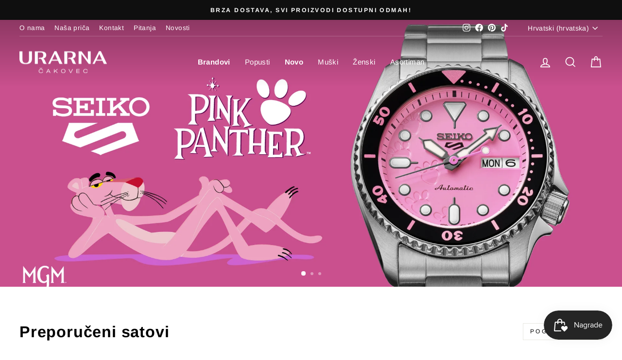

--- FILE ---
content_type: text/html; charset=utf-8
request_url: https://urarna.hr/
body_size: 50795
content:
<!doctype html>
<html class="no-js" lang="hr-HR" dir="ltr">
  <head>
    <!-- Google tag (gtag.js) -->
<script async src="https://www.googletagmanager.com/gtag/js?id=G-G7JPZYT1P8">
</script>
<script>
  window.dataLayer = window.dataLayer || [];
  function gtag(){dataLayer.push(arguments);}
  gtag('js', new Date());

  gtag('config', 'G-G7JPZYT1P8');
  gtag('config', 'AW-11136880931');
</script>

    <!-- Google Tag Manager -->

    <script>
      var smdWrapper = document.createElement("script"), smdScript;
      smdWrapper.async = true;
      smdWrapper.type = "text/javascript";
      smdWrapper.src = "https://cpx.smind.hr/Log/LogData?data=" + JSON.stringify({
          Key: "Cro_4294",
          Size: "80",
          Type: "badge",
          Version: 2,
          BadgeClassName: "smdWrapperTag"
      });
      smdScript = document.getElementsByTagName("script")[0];
      smdScript.parentNode.insertBefore(smdWrapper, smdScript);
    </script>

<script>
  window.dataLayer = window.dataLayer || [];
  </script>
<script>(function(w,d,s,l,i){w[l]=w[l]||[];w[l].push({'gtm.start':
new Date().getTime(),event:'gtm.js'});var f=d.getElementsByTagName(s)[0],
j=d.createElement(s),dl=l!='dataLayer'?'&l='+l:'';j.async=true;j.src=
'https://www.googletagmanager.com/gtm.js?id='+i+dl;f.parentNode.insertBefore(j,f);
})(window,document,'script','dataLayer','GTM-TTJKWW6J');</script>
<!-- End Google Tag Manager -->
    
<!-- Preorder Panda Pixel start-->
<script async src='https://pre.bossapps.co/js/script?shop=urarnacakovec.myshopify.com'></script>
<!-- Preorder Panda Pixel ended-->

   <!-- Added by AVADA Cookies Bar -->
   <script>
   window.AVADA_COOKIES_BAR = window.AVADA_COOKIES_BAR || {};
   window.AVADA_COOKIES_BAR.shopId = 'pZyvrRmpXqg2MDYJADll';
   window.AVADA_COOKIES_BAR.status = false;
   AVADA_COOKIES_BAR ={"theme":"light_theme","message":"www.urarna.hr koristi cookies (kolačiće) kako bi se osiguralo najbolje iskustvo na našoj web stranici.\n","showPrivacyPolicy":true,"privacyLink":"/pages/gdpr-privacy-policy","privacyLinkText":"Vidi više","agreeButtonText":"Prihvaćam","denyButtonText":"Odbijam","showOnCountry":"only","displayType":"full_bar","desktopFloatCardPosition":"bottom_left","desktopPosition":"top","mobilePositions":"top","themeName":"Light theme","bgColor":"#FFFFFF","messageColor":"#2C332F","agreeBtnTextColor":"#F8F8F8","privacyLinkColor":"#000000","agreeBtnBgColor":"#2196f3","agreeBtnBorder":"#2C332F","iconColor":"#000000","textFont":"Noto+Sans","denyTextColor":"#000000","showIcon":true,"advancedSetting":false,"customCss":"","textColor":"#000000","textAvada":"rgba(0, 0, 0, 0.8)","removeBranding":true,"specificRegions":{"pipeda":true,"appi":true,"lgpd":true,"gdpr":true,"ccpa":true},"customPrivacyLink":"","iconType":"default_icon","urlIcon":"","displayAfter":"4","optionPolicyLink":"select","shopId":"pZyvrRmpXqg2MDYJADll","fontStore":[{"label":"Montserrat","value":"Montserrat"}],"boxShadow":"0px 3px 8px rgba(0, 0, 0, 0.2)","borderColor":"#F1D00A","float":"","textAvadaMobile":"rgba(0, 0, 0, 0.8)","textBtnColor":"#000000","id":"Ojg5QVaqHY8yEzwopC2N","fontWeight":"500","height":"80px","display":"flex","borderRadius":"32px","btnColor":"#F8F8F8","width":"563px"}
 </script>
   <!-- /Added by AVADA Cookies Bar -->
 
    <meta charset="utf-8">
    <meta http-equiv="X-UA-Compatible" content="IE=edge,chrome=1">
    <meta name="viewport" content="width=device-width,initial-scale=1">
    <meta name="theme-color" content="#111111">
    <link rel="canonical" href="https://urarna.hr/">
    <link rel="preconnect" href="https://cdn.shopify.com" crossorigin>
    <link rel="preconnect" href="https://fonts.shopifycdn.com" crossorigin>
    <link rel="dns-prefetch" href="https://productreviews.shopifycdn.com">
    <link rel="dns-prefetch" href="https://ajax.googleapis.com">
    <link rel="dns-prefetch" href="https://maps.googleapis.com">
    <link rel="dns-prefetch" href="https://maps.gstatic.com"><link rel="shortcut icon" href="//urarna.hr/cdn/shop/files/Asset_1_32x32.png?v=1700856685" type="image/png"><title>Satovi - Urarna Čakovec - Trgovina Satovima ONLINE
</title>
<meta name="description" content="Kupite sat online u Urarna Čakovec: Veliki izbor satova, uključujući satove Seiko, Citizen, Casio, Cluse. Sigurna kupnja i tradicija od 1983! Veliki izbor ručnih satova: Citizen, Fossil, Lee Cooper, Tommy Hilfiger, Casio, Nautica, G-Shock, Casio Vintage, Casio Edifice Swiss Military, Seiko 5, Seiko Prospex i ostali."><meta property="og:site_name" content="Urarna Čakovec">
  <meta property="og:url" content="https://urarna.hr/">
  <meta property="og:title" content="Satovi - Urarna Čakovec - Trgovina Satovima ONLINE">
  <meta property="og:type" content="website">
  <meta property="og:description" content="Kupite sat online u Urarna Čakovec: Veliki izbor satova, uključujući satove Seiko, Citizen, Casio, Cluse. Sigurna kupnja i tradicija od 1983! Veliki izbor ručnih satova: Citizen, Fossil, Lee Cooper, Tommy Hilfiger, Casio, Nautica, G-Shock, Casio Vintage, Casio Edifice Swiss Military, Seiko 5, Seiko Prospex i ostali."><meta property="og:image" content="http://urarna.hr/cdn/shop/files/bannerfb.jpg?v=1714056830">
    <meta property="og:image:secure_url" content="https://urarna.hr/cdn/shop/files/bannerfb.jpg?v=1714056830">
    <meta property="og:image:width" content="1200">
    <meta property="og:image:height" content="628"><meta name="twitter:site" content="@">
  <meta name="twitter:card" content="summary_large_image">
  <meta name="twitter:title" content="Satovi - Urarna Čakovec - Trgovina Satovima ONLINE">
  <meta name="twitter:description" content="Kupite sat online u Urarna Čakovec: Veliki izbor satova, uključujući satove Seiko, Citizen, Casio, Cluse. Sigurna kupnja i tradicija od 1983! Veliki izbor ručnih satova: Citizen, Fossil, Lee Cooper, Tommy Hilfiger, Casio, Nautica, G-Shock, Casio Vintage, Casio Edifice Swiss Military, Seiko 5, Seiko Prospex i ostali.">
<style data-shopify>@font-face {
  font-family: Arimo;
  font-weight: 700;
  font-style: normal;
  font-display: swap;
  src: url("//urarna.hr/cdn/fonts/arimo/arimo_n7.1d2d0638e6a1228d86beb0e10006e3280ccb2d04.woff2") format("woff2"),
       url("//urarna.hr/cdn/fonts/arimo/arimo_n7.f4b9139e8eac4a17b38b8707044c20f54c3be479.woff") format("woff");
}

  @font-face {
  font-family: Arimo;
  font-weight: 400;
  font-style: normal;
  font-display: swap;
  src: url("//urarna.hr/cdn/fonts/arimo/arimo_n4.a7efb558ca22d2002248bbe6f302a98edee38e35.woff2") format("woff2"),
       url("//urarna.hr/cdn/fonts/arimo/arimo_n4.0da809f7d1d5ede2a73be7094ac00741efdb6387.woff") format("woff");
}


  @font-face {
  font-family: Arimo;
  font-weight: 600;
  font-style: normal;
  font-display: swap;
  src: url("//urarna.hr/cdn/fonts/arimo/arimo_n6.9c18b0befd86597f319b7d7f925727d04c262b32.woff2") format("woff2"),
       url("//urarna.hr/cdn/fonts/arimo/arimo_n6.422bf6679b81a8bfb1b25d19299a53688390c2b9.woff") format("woff");
}

  @font-face {
  font-family: Arimo;
  font-weight: 400;
  font-style: italic;
  font-display: swap;
  src: url("//urarna.hr/cdn/fonts/arimo/arimo_i4.438ddb21a1b98c7230698d70dc1a21df235701b2.woff2") format("woff2"),
       url("//urarna.hr/cdn/fonts/arimo/arimo_i4.0e1908a0dc1ec32fabb5a03a0c9ee2083f82e3d7.woff") format("woff");
}

  @font-face {
  font-family: Arimo;
  font-weight: 600;
  font-style: italic;
  font-display: swap;
  src: url("//urarna.hr/cdn/fonts/arimo/arimo_i6.f0bf3dae51f72fa5b2cefdfe865a6fbb7701a14c.woff2") format("woff2"),
       url("//urarna.hr/cdn/fonts/arimo/arimo_i6.3489f579170784cd222ed21c14f1e8f1a3c0d044.woff") format("woff");
}

</style><link href="//urarna.hr/cdn/shop/t/6/assets/theme.css?v=145175007370830758621704301587" rel="stylesheet" type="text/css" media="all" />
<style data-shopify>:root {
    --typeHeaderPrimary: Arimo;
    --typeHeaderFallback: sans-serif;
    --typeHeaderSize: 38px;
    --typeHeaderWeight: 700;
    --typeHeaderLineHeight: 1;
    --typeHeaderSpacing: 0.025em;

    --typeBasePrimary:Arimo;
    --typeBaseFallback:sans-serif;
    --typeBaseSize: 16px;
    --typeBaseWeight: 400;
    --typeBaseSpacing: 0.025em;
    --typeBaseLineHeight: 1.6;

    --typeCollectionTitle: 21px;

    --iconWeight: 4px;
    --iconLinecaps: miter;

    
      --buttonRadius: 0px;
    

    --colorGridOverlayOpacity: 0.1;
  }

  .placeholder-content {
    background-image: linear-gradient(100deg, #ffffff 40%, #f7f7f7 63%, #ffffff 79%);
  }</style><script>
      document.documentElement.className = document.documentElement.className.replace('no-js', 'js');

      window.theme = window.theme || {};
      theme.routes = {
        home: "/",
        cart: "/cart.js",
        cartPage: "/cart",
        cartAdd: "/cart/add.js",
        cartChange: "/cart/change.js",
        search: "/search"
      };
      theme.strings = {
        soldOut: "Na upit",
        unavailable: "Nedostupno",
        inStockLabel: "Na skladištu, spremno za slanje",
        oneStockLabel: "Mala zaliha - preostalo je [count] artikla",
        otherStockLabel: "Niska zaliha - ostalo je [count] artikala",
        willNotShipUntil: "Spremno za slanje [date]",
        willBeInStockAfter: "Ponovno na zalihi [date]",
        waitingForStock: "U dolasku",
        savePrice: "Uštedite [saved_amount]",
        cartEmpty: "Vaša košarica je trenutno prazna.",
        cartTermsConfirmation: "Za nastavka se morate složiti s uvjetima prodaje",
        searchCollections: "Kolekcije:",
        searchPages: "Stranice:",
        searchArticles: "Članci:",
        productFrom: "od ",
      };
      theme.settings = {
        cartType: "drawer",
        isCustomerTemplate: false,
        moneyFormat: "€{{amount_with_comma_separator}}",
        saveType: "percent",
        productImageSize: "square",
        productImageCover: false,
        predictiveSearch: true,
        predictiveSearchType: "product",
        predictiveSearchVendor: false,
        predictiveSearchPrice: false,
        quickView: false,
        themeName: 'Impulse',
        themeVersion: "7.1.0"
      };
    </script>

    <script>window.performance && window.performance.mark && window.performance.mark('shopify.content_for_header.start');</script><meta name="google-site-verification" content="O80OP2Yl-WVlT1z295dvUD2nqNCvwbVEN8jV6LtkCek">
<meta name="facebook-domain-verification" content="m58414yikqv4ek4ztscebsavuk7b75">
<meta id="shopify-digital-wallet" name="shopify-digital-wallet" content="/66949218579/digital_wallets/dialog">
<link rel="alternate" hreflang="x-default" href="https://urarna.hr/">
<link rel="alternate" hreflang="hr" href="https://urarna.hr/">
<link rel="alternate" hreflang="en" href="https://urarna.hr/en">
<link rel="alternate" hreflang="sl" href="https://urarna.hr/sl">
<script async="async" src="/checkouts/internal/preloads.js?locale=hr-HR"></script>
<script id="shopify-features" type="application/json">{"accessToken":"6bd8f771767324da71864f5bb2bec023","betas":["rich-media-storefront-analytics"],"domain":"urarna.hr","predictiveSearch":true,"shopId":66949218579,"locale":"hr"}</script>
<script>var Shopify = Shopify || {};
Shopify.shop = "urarnacakovec.myshopify.com";
Shopify.locale = "hr-HR";
Shopify.currency = {"active":"EUR","rate":"1.0"};
Shopify.country = "HR";
Shopify.theme = {"name":"Urarna Čakovec Themes","id":136852766995,"schema_name":"Urarna Čakovec","schema_version":"1.0","theme_store_id":null,"role":"main"};
Shopify.theme.handle = "null";
Shopify.theme.style = {"id":null,"handle":null};
Shopify.cdnHost = "urarna.hr/cdn";
Shopify.routes = Shopify.routes || {};
Shopify.routes.root = "/";</script>
<script type="module">!function(o){(o.Shopify=o.Shopify||{}).modules=!0}(window);</script>
<script>!function(o){function n(){var o=[];function n(){o.push(Array.prototype.slice.apply(arguments))}return n.q=o,n}var t=o.Shopify=o.Shopify||{};t.loadFeatures=n(),t.autoloadFeatures=n()}(window);</script>
<script id="shop-js-analytics" type="application/json">{"pageType":"index"}</script>
<script defer="defer" async type="module" src="//urarna.hr/cdn/shopifycloud/shop-js/modules/v2/client.init-shop-cart-sync_BSMsnRJE.hr-HR.esm.js"></script>
<script defer="defer" async type="module" src="//urarna.hr/cdn/shopifycloud/shop-js/modules/v2/chunk.common_CLfx7hSS.esm.js"></script>
<script defer="defer" async type="module" src="//urarna.hr/cdn/shopifycloud/shop-js/modules/v2/chunk.modal_B2naQmIT.esm.js"></script>
<script type="module">
  await import("//urarna.hr/cdn/shopifycloud/shop-js/modules/v2/client.init-shop-cart-sync_BSMsnRJE.hr-HR.esm.js");
await import("//urarna.hr/cdn/shopifycloud/shop-js/modules/v2/chunk.common_CLfx7hSS.esm.js");
await import("//urarna.hr/cdn/shopifycloud/shop-js/modules/v2/chunk.modal_B2naQmIT.esm.js");

  window.Shopify.SignInWithShop?.initShopCartSync?.({"fedCMEnabled":true,"windoidEnabled":true});

</script>
<script>(function() {
  var isLoaded = false;
  function asyncLoad() {
    if (isLoaded) return;
    isLoaded = true;
    var urls = ["https:\/\/js.smile.io\/v1\/smile-shopify.js?shop=urarnacakovec.myshopify.com"];
    for (var i = 0; i < urls.length; i++) {
      var s = document.createElement('script');
      s.type = 'text/javascript';
      s.async = true;
      s.src = urls[i];
      var x = document.getElementsByTagName('script')[0];
      x.parentNode.insertBefore(s, x);
    }
  };
  if(window.attachEvent) {
    window.attachEvent('onload', asyncLoad);
  } else {
    window.addEventListener('load', asyncLoad, false);
  }
})();</script>
<script id="__st">var __st={"a":66949218579,"offset":3600,"reqid":"530252ce-ba21-4ea3-98ad-d40a9dceb4a7-1769546527","pageurl":"urarna.hr\/","u":"bf0c3e262f26","p":"home"};</script>
<script>window.ShopifyPaypalV4VisibilityTracking = true;</script>
<script id="captcha-bootstrap">!function(){'use strict';const t='contact',e='account',n='new_comment',o=[[t,t],['blogs',n],['comments',n],[t,'customer']],c=[[e,'customer_login'],[e,'guest_login'],[e,'recover_customer_password'],[e,'create_customer']],r=t=>t.map((([t,e])=>`form[action*='/${t}']:not([data-nocaptcha='true']) input[name='form_type'][value='${e}']`)).join(','),a=t=>()=>t?[...document.querySelectorAll(t)].map((t=>t.form)):[];function s(){const t=[...o],e=r(t);return a(e)}const i='password',u='form_key',d=['recaptcha-v3-token','g-recaptcha-response','h-captcha-response',i],f=()=>{try{return window.sessionStorage}catch{return}},m='__shopify_v',_=t=>t.elements[u];function p(t,e,n=!1){try{const o=window.sessionStorage,c=JSON.parse(o.getItem(e)),{data:r}=function(t){const{data:e,action:n}=t;return t[m]||n?{data:e,action:n}:{data:t,action:n}}(c);for(const[e,n]of Object.entries(r))t.elements[e]&&(t.elements[e].value=n);n&&o.removeItem(e)}catch(o){console.error('form repopulation failed',{error:o})}}const l='form_type',E='cptcha';function T(t){t.dataset[E]=!0}const w=window,h=w.document,L='Shopify',v='ce_forms',y='captcha';let A=!1;((t,e)=>{const n=(g='f06e6c50-85a8-45c8-87d0-21a2b65856fe',I='https://cdn.shopify.com/shopifycloud/storefront-forms-hcaptcha/ce_storefront_forms_captcha_hcaptcha.v1.5.2.iife.js',D={infoText:'Zaštićeno sustavom hCaptcha',privacyText:'Zaštita privatnosti',termsText:'Uvjeti'},(t,e,n)=>{const o=w[L][v],c=o.bindForm;if(c)return c(t,g,e,D).then(n);var r;o.q.push([[t,g,e,D],n]),r=I,A||(h.body.append(Object.assign(h.createElement('script'),{id:'captcha-provider',async:!0,src:r})),A=!0)});var g,I,D;w[L]=w[L]||{},w[L][v]=w[L][v]||{},w[L][v].q=[],w[L][y]=w[L][y]||{},w[L][y].protect=function(t,e){n(t,void 0,e),T(t)},Object.freeze(w[L][y]),function(t,e,n,w,h,L){const[v,y,A,g]=function(t,e,n){const i=e?o:[],u=t?c:[],d=[...i,...u],f=r(d),m=r(i),_=r(d.filter((([t,e])=>n.includes(e))));return[a(f),a(m),a(_),s()]}(w,h,L),I=t=>{const e=t.target;return e instanceof HTMLFormElement?e:e&&e.form},D=t=>v().includes(t);t.addEventListener('submit',(t=>{const e=I(t);if(!e)return;const n=D(e)&&!e.dataset.hcaptchaBound&&!e.dataset.recaptchaBound,o=_(e),c=g().includes(e)&&(!o||!o.value);(n||c)&&t.preventDefault(),c&&!n&&(function(t){try{if(!f())return;!function(t){const e=f();if(!e)return;const n=_(t);if(!n)return;const o=n.value;o&&e.removeItem(o)}(t);const e=Array.from(Array(32),(()=>Math.random().toString(36)[2])).join('');!function(t,e){_(t)||t.append(Object.assign(document.createElement('input'),{type:'hidden',name:u})),t.elements[u].value=e}(t,e),function(t,e){const n=f();if(!n)return;const o=[...t.querySelectorAll(`input[type='${i}']`)].map((({name:t})=>t)),c=[...d,...o],r={};for(const[a,s]of new FormData(t).entries())c.includes(a)||(r[a]=s);n.setItem(e,JSON.stringify({[m]:1,action:t.action,data:r}))}(t,e)}catch(e){console.error('failed to persist form',e)}}(e),e.submit())}));const S=(t,e)=>{t&&!t.dataset[E]&&(n(t,e.some((e=>e===t))),T(t))};for(const o of['focusin','change'])t.addEventListener(o,(t=>{const e=I(t);D(e)&&S(e,y())}));const B=e.get('form_key'),M=e.get(l),P=B&&M;t.addEventListener('DOMContentLoaded',(()=>{const t=y();if(P)for(const e of t)e.elements[l].value===M&&p(e,B);[...new Set([...A(),...v().filter((t=>'true'===t.dataset.shopifyCaptcha))])].forEach((e=>S(e,t)))}))}(h,new URLSearchParams(w.location.search),n,t,e,['guest_login'])})(!0,!0)}();</script>
<script integrity="sha256-4kQ18oKyAcykRKYeNunJcIwy7WH5gtpwJnB7kiuLZ1E=" data-source-attribution="shopify.loadfeatures" defer="defer" src="//urarna.hr/cdn/shopifycloud/storefront/assets/storefront/load_feature-a0a9edcb.js" crossorigin="anonymous"></script>
<script data-source-attribution="shopify.dynamic_checkout.dynamic.init">var Shopify=Shopify||{};Shopify.PaymentButton=Shopify.PaymentButton||{isStorefrontPortableWallets:!0,init:function(){window.Shopify.PaymentButton.init=function(){};var t=document.createElement("script");t.src="https://urarna.hr/cdn/shopifycloud/portable-wallets/latest/portable-wallets.hr.js",t.type="module",document.head.appendChild(t)}};
</script>
<script data-source-attribution="shopify.dynamic_checkout.buyer_consent">
  function portableWalletsHideBuyerConsent(e){var t=document.getElementById("shopify-buyer-consent"),n=document.getElementById("shopify-subscription-policy-button");t&&n&&(t.classList.add("hidden"),t.setAttribute("aria-hidden","true"),n.removeEventListener("click",e))}function portableWalletsShowBuyerConsent(e){var t=document.getElementById("shopify-buyer-consent"),n=document.getElementById("shopify-subscription-policy-button");t&&n&&(t.classList.remove("hidden"),t.removeAttribute("aria-hidden"),n.addEventListener("click",e))}window.Shopify?.PaymentButton&&(window.Shopify.PaymentButton.hideBuyerConsent=portableWalletsHideBuyerConsent,window.Shopify.PaymentButton.showBuyerConsent=portableWalletsShowBuyerConsent);
</script>
<script data-source-attribution="shopify.dynamic_checkout.cart.bootstrap">document.addEventListener("DOMContentLoaded",(function(){function t(){return document.querySelector("shopify-accelerated-checkout-cart, shopify-accelerated-checkout")}if(t())Shopify.PaymentButton.init();else{new MutationObserver((function(e,n){t()&&(Shopify.PaymentButton.init(),n.disconnect())})).observe(document.body,{childList:!0,subtree:!0})}}));
</script>
<script id='scb4127' type='text/javascript' async='' src='https://urarna.hr/cdn/shopifycloud/privacy-banner/storefront-banner.js'></script>
<script>window.performance && window.performance.mark && window.performance.mark('shopify.content_for_header.end');</script>

    <script src="//urarna.hr/cdn/shop/t/6/assets/vendor-scripts-v11.js" defer="defer"></script><script src="//urarna.hr/cdn/shop/t/6/assets/theme.js?v=13862351161817530741666533959" defer="defer"></script>
    
    <style type='text/css'>
  .baCountry{width:30px;height:20px;display:inline-block;vertical-align:middle;margin-right:6px;background-size:30px!important;border-radius:4px;background-repeat:no-repeat}
  .baCountry-traditional .baCountry{background-image:url(https://cdn.shopify.com/s/files/1/0194/1736/6592/t/1/assets/ba-flags.png?=14261939516959647149);height:19px!important}
  .baCountry-modern .baCountry{background-image:url(https://cdn.shopify.com/s/files/1/0194/1736/6592/t/1/assets/ba-flags.png?=14261939516959647149)}
  .baCountry-NO-FLAG{background-position:0 0}.baCountry-AD{background-position:0 -20px}.baCountry-AED{background-position:0 -40px}.baCountry-AFN{background-position:0 -60px}.baCountry-AG{background-position:0 -80px}.baCountry-AI{background-position:0 -100px}.baCountry-ALL{background-position:0 -120px}.baCountry-AMD{background-position:0 -140px}.baCountry-AOA{background-position:0 -160px}.baCountry-ARS{background-position:0 -180px}.baCountry-AS{background-position:0 -200px}.baCountry-AT{background-position:0 -220px}.baCountry-AUD{background-position:0 -240px}.baCountry-AWG{background-position:0 -260px}.baCountry-AZN{background-position:0 -280px}.baCountry-BAM{background-position:0 -300px}.baCountry-BBD{background-position:0 -320px}.baCountry-BDT{background-position:0 -340px}.baCountry-BE{background-position:0 -360px}.baCountry-BF{background-position:0 -380px}.baCountry-BGN{background-position:0 -400px}.baCountry-BHD{background-position:0 -420px}.baCountry-BIF{background-position:0 -440px}.baCountry-BJ{background-position:0 -460px}.baCountry-BMD{background-position:0 -480px}.baCountry-BND{background-position:0 -500px}.baCountry-BOB{background-position:0 -520px}.baCountry-BRL{background-position:0 -540px}.baCountry-BSD{background-position:0 -560px}.baCountry-BTN{background-position:0 -580px}.baCountry-BWP{background-position:0 -600px}.baCountry-BYN{background-position:0 -620px}.baCountry-BZD{background-position:0 -640px}.baCountry-CAD{background-position:0 -660px}.baCountry-CC{background-position:0 -680px}.baCountry-CDF{background-position:0 -700px}.baCountry-CG{background-position:0 -720px}.baCountry-CHF{background-position:0 -740px}.baCountry-CI{background-position:0 -760px}.baCountry-CK{background-position:0 -780px}.baCountry-CLP{background-position:0 -800px}.baCountry-CM{background-position:0 -820px}.baCountry-CNY{background-position:0 -840px}.baCountry-COP{background-position:0 -860px}.baCountry-CRC{background-position:0 -880px}.baCountry-CU{background-position:0 -900px}.baCountry-CX{background-position:0 -920px}.baCountry-CY{background-position:0 -940px}.baCountry-CZK{background-position:0 -960px}.baCountry-DE{background-position:0 -980px}.baCountry-DJF{background-position:0 -1000px}.baCountry-DKK{background-position:0 -1020px}.baCountry-DM{background-position:0 -1040px}.baCountry-DOP{background-position:0 -1060px}.baCountry-DZD{background-position:0 -1080px}.baCountry-EC{background-position:0 -1100px}.baCountry-EE{background-position:0 -1120px}.baCountry-EGP{background-position:0 -1140px}.baCountry-ER{background-position:0 -1160px}.baCountry-ES{background-position:0 -1180px}.baCountry-ETB{background-position:0 -1200px}.baCountry-EUR{background-position:0 -1220px}.baCountry-FI{background-position:0 -1240px}.baCountry-FJD{background-position:0 -1260px}.baCountry-FKP{background-position:0 -1280px}.baCountry-FO{background-position:0 -1300px}.baCountry-FR{background-position:0 -1320px}.baCountry-GA{background-position:0 -1340px}.baCountry-GBP{background-position:0 -1360px}.baCountry-GD{background-position:0 -1380px}.baCountry-GEL{background-position:0 -1400px}.baCountry-GHS{background-position:0 -1420px}.baCountry-GIP{background-position:0 -1440px}.baCountry-GL{background-position:0 -1460px}.baCountry-GMD{background-position:0 -1480px}.baCountry-GNF{background-position:0 -1500px}.baCountry-GQ{background-position:0 -1520px}.baCountry-GR{background-position:0 -1540px}.baCountry-GTQ{background-position:0 -1560px}.baCountry-GU{background-position:0 -1580px}.baCountry-GW{background-position:0 -1600px}.baCountry-HKD{background-position:0 -1620px}.baCountry-HNL{background-position:0 -1640px}.baCountry-HRK{background-position:0 -1660px}.baCountry-HTG{background-position:0 -1680px}.baCountry-HUF{background-position:0 -1700px}.baCountry-IDR{background-position:0 -1720px}.baCountry-IE{background-position:0 -1740px}.baCountry-ILS{background-position:0 -1760px}.baCountry-INR{background-position:0 -1780px}.baCountry-IO{background-position:0 -1800px}.baCountry-IQD{background-position:0 -1820px}.baCountry-IRR{background-position:0 -1840px}.baCountry-ISK{background-position:0 -1860px}.baCountry-IT{background-position:0 -1880px}.baCountry-JMD{background-position:0 -1900px}.baCountry-JOD{background-position:0 -1920px}.baCountry-JPY{background-position:0 -1940px}.baCountry-KES{background-position:0 -1960px}.baCountry-KGS{background-position:0 -1980px}.baCountry-KHR{background-position:0 -2000px}.baCountry-KI{background-position:0 -2020px}.baCountry-KMF{background-position:0 -2040px}.baCountry-KN{background-position:0 -2060px}.baCountry-KP{background-position:0 -2080px}.baCountry-KRW{background-position:0 -2100px}.baCountry-KWD{background-position:0 -2120px}.baCountry-KYD{background-position:0 -2140px}.baCountry-KZT{background-position:0 -2160px}.baCountry-LBP{background-position:0 -2180px}.baCountry-LI{background-position:0 -2200px}.baCountry-LKR{background-position:0 -2220px}.baCountry-LRD{background-position:0 -2240px}.baCountry-LSL{background-position:0 -2260px}.baCountry-LT{background-position:0 -2280px}.baCountry-LU{background-position:0 -2300px}.baCountry-LV{background-position:0 -2320px}.baCountry-LYD{background-position:0 -2340px}.baCountry-MAD{background-position:0 -2360px}.baCountry-MC{background-position:0 -2380px}.baCountry-MDL{background-position:0 -2400px}.baCountry-ME{background-position:0 -2420px}.baCountry-MGA{background-position:0 -2440px}.baCountry-MKD{background-position:0 -2460px}.baCountry-ML{background-position:0 -2480px}.baCountry-MMK{background-position:0 -2500px}.baCountry-MN{background-position:0 -2520px}.baCountry-MOP{background-position:0 -2540px}.baCountry-MQ{background-position:0 -2560px}.baCountry-MR{background-position:0 -2580px}.baCountry-MS{background-position:0 -2600px}.baCountry-MT{background-position:0 -2620px}.baCountry-MUR{background-position:0 -2640px}.baCountry-MVR{background-position:0 -2660px}.baCountry-MWK{background-position:0 -2680px}.baCountry-MXN{background-position:0 -2700px}.baCountry-MYR{background-position:0 -2720px}.baCountry-MZN{background-position:0 -2740px}.baCountry-NAD{background-position:0 -2760px}.baCountry-NE{background-position:0 -2780px}.baCountry-NF{background-position:0 -2800px}.baCountry-NG{background-position:0 -2820px}.baCountry-NIO{background-position:0 -2840px}.baCountry-NL{background-position:0 -2860px}.baCountry-NOK{background-position:0 -2880px}.baCountry-NPR{background-position:0 -2900px}.baCountry-NR{background-position:0 -2920px}.baCountry-NU{background-position:0 -2940px}.baCountry-NZD{background-position:0 -2960px}.baCountry-OMR{background-position:0 -2980px}.baCountry-PAB{background-position:0 -3000px}.baCountry-PEN{background-position:0 -3020px}.baCountry-PGK{background-position:0 -3040px}.baCountry-PHP{background-position:0 -3060px}.baCountry-PKR{background-position:0 -3080px}.baCountry-PLN{background-position:0 -3100px}.baCountry-PR{background-position:0 -3120px}.baCountry-PS{background-position:0 -3140px}.baCountry-PT{background-position:0 -3160px}.baCountry-PW{background-position:0 -3180px}.baCountry-QAR{background-position:0 -3200px}.baCountry-RON{background-position:0 -3220px}.baCountry-RSD{background-position:0 -3240px}.baCountry-RUB{background-position:0 -3260px}.baCountry-RWF{background-position:0 -3280px}.baCountry-SAR{background-position:0 -3300px}.baCountry-SBD{background-position:0 -3320px}.baCountry-SCR{background-position:0 -3340px}.baCountry-SDG{background-position:0 -3360px}.baCountry-SEK{background-position:0 -3380px}.baCountry-SGD{background-position:0 -3400px}.baCountry-SI{background-position:0 -3420px}.baCountry-SK{background-position:0 -3440px}.baCountry-SLL{background-position:0 -3460px}.baCountry-SM{background-position:0 -3480px}.baCountry-SN{background-position:0 -3500px}.baCountry-SO{background-position:0 -3520px}.baCountry-SRD{background-position:0 -3540px}.baCountry-SSP{background-position:0 -3560px}.baCountry-STD{background-position:0 -3580px}.baCountry-SV{background-position:0 -3600px}.baCountry-SYP{background-position:0 -3620px}.baCountry-SZL{background-position:0 -3640px}.baCountry-TC{background-position:0 -3660px}.baCountry-TD{background-position:0 -3680px}.baCountry-TG{background-position:0 -3700px}.baCountry-THB{background-position:0 -3720px}.baCountry-TJS{background-position:0 -3740px}.baCountry-TK{background-position:0 -3760px}.baCountry-TMT{background-position:0 -3780px}.baCountry-TND{background-position:0 -3800px}.baCountry-TOP{background-position:0 -3820px}.baCountry-TRY{background-position:0 -3840px}.baCountry-TTD{background-position:0 -3860px}.baCountry-TWD{background-position:0 -3880px}.baCountry-TZS{background-position:0 -3900px}.baCountry-UAH{background-position:0 -3920px}.baCountry-UGX{background-position:0 -3940px}.baCountry-USD{background-position:0 -3960px}.baCountry-UYU{background-position:0 -3980px}.baCountry-UZS{background-position:0 -4000px}.baCountry-VEF{background-position:0 -4020px}.baCountry-VG{background-position:0 -4040px}.baCountry-VI{background-position:0 -4060px}.baCountry-VND{background-position:0 -4080px}.baCountry-VUV{background-position:0 -4100px}.baCountry-WST{background-position:0 -4120px}.baCountry-XAF{background-position:0 -4140px}.baCountry-XPF{background-position:0 -4160px}.baCountry-YER{background-position:0 -4180px}.baCountry-ZAR{background-position:0 -4200px}.baCountry-ZM{background-position:0 -4220px}.baCountry-ZW{background-position:0 -4240px}
  .bacurr-checkoutNotice{margin: 3px 10px 0 10px;left: 0;right: 0;text-align: center;}
  @media (min-width:750px) {.bacurr-checkoutNotice{position: absolute;}}
</style>

<script>
    window.baCurr = window.baCurr || {};
    window.baCurr.config = {}; window.baCurr.rePeat = function () {};
    Object.assign(window.baCurr.config, {
      "enabled":false,
      "manual_placement":"",
      "night_time":false,
      "round_by_default":false,
      "display_position":"bottom_left",
      "display_position_type":"floating",
      "custom_code":{"css":""},
      "flag_type":"countryandmoney",
      "flag_design":"modern",
      "round_style":"none",
      "round_dec":"",
      "chosen_cur":[{"USD":"US Dollar (USD)"},{"EUR":"Euro (EUR)"}],
      "desktop_visible":false,
      "mob_visible":false,
      "money_mouse_show":false,
      "textColor":"",
      "flag_theme":"default",
      "selector_hover_hex":"",
      "lightning":false,
      "mob_manual_placement":"",
      "mob_placement":"bottom_left",
      "mob_placement_type":"floating",
      "moneyWithCurrencyFormat":false,
      "ui_style":"default",
      "user_curr":"",
      "auto_loc":true,
      "auto_pref":false,
      "selector_bg_hex":"",
      "selector_border_type":"noBorder",
      "cart_alert_bg_hex":"",
      "cart_alert_note":"",
      "cart_alert_state":false,
      "cart_alert_font_hex":""
    },{
      money_format: "€{{amount_with_comma_separator}}",
      money_with_currency_format: "€{{amount_with_comma_separator}} EUR",
      user_curr: "EUR"
    });
    window.baCurr.config.multi_curr = [];
    
    window.baCurr.config.final_currency = "EUR" || '';
    window.baCurr.config.multi_curr = "EUR".split(',') || '';

    (function(window, document) {"use strict";
      function onload(){
        function insertPopupMessageJs(){
          var head = document.getElementsByTagName('head')[0];
          var script = document.createElement('script');
          script.src = ('https:' == document.location.protocol ? 'https://' : 'http://') + 'currency.boosterapps.com/preview_curr.js';
          script.type = 'text/javascript';
          head.appendChild(script);
        }

        if(document.location.search.indexOf("preview_cur=1") > -1){
          setTimeout(function(){
            window.currency_preview_result = document.getElementById("baCurrSelector").length > 0 ? 'success' : 'error';
            insertPopupMessageJs();
          }, 1000);
        }
      }

      var head = document.getElementsByTagName('head')[0];
      var script = document.createElement('script');
      script.src = ('https:' == document.location.protocol ? 'https://' : 'http://') + "";
      script.type = 'text/javascript';
      script.onload = script.onreadystatechange = function() {
      if (script.readyState) {
        if (script.readyState === 'complete' || script.readyState === 'loaded') {
          script.onreadystatechange = null;
            onload();
          }
        }
        else {
          onload();
        }
      };
      head.appendChild(script);

    }(window, document));
</script>

  <script src="https://cdn.shopify.com/extensions/019be3fb-70a1-7565-8409-0029e6d6306c/preorderfrontend-176/assets/globo.preorder.min.js" type="text/javascript" defer="defer"></script>
<script src="https://cdn.shopify.com/extensions/019c0057-895d-7ff2-b2c3-37d5559f1468/smile-io-279/assets/smile-loader.js" type="text/javascript" defer="defer"></script>
<link href="https://monorail-edge.shopifysvc.com" rel="dns-prefetch">
<script>(function(){if ("sendBeacon" in navigator && "performance" in window) {try {var session_token_from_headers = performance.getEntriesByType('navigation')[0].serverTiming.find(x => x.name == '_s').description;} catch {var session_token_from_headers = undefined;}var session_cookie_matches = document.cookie.match(/_shopify_s=([^;]*)/);var session_token_from_cookie = session_cookie_matches && session_cookie_matches.length === 2 ? session_cookie_matches[1] : "";var session_token = session_token_from_headers || session_token_from_cookie || "";function handle_abandonment_event(e) {var entries = performance.getEntries().filter(function(entry) {return /monorail-edge.shopifysvc.com/.test(entry.name);});if (!window.abandonment_tracked && entries.length === 0) {window.abandonment_tracked = true;var currentMs = Date.now();var navigation_start = performance.timing.navigationStart;var payload = {shop_id: 66949218579,url: window.location.href,navigation_start,duration: currentMs - navigation_start,session_token,page_type: "index"};window.navigator.sendBeacon("https://monorail-edge.shopifysvc.com/v1/produce", JSON.stringify({schema_id: "online_store_buyer_site_abandonment/1.1",payload: payload,metadata: {event_created_at_ms: currentMs,event_sent_at_ms: currentMs}}));}}window.addEventListener('pagehide', handle_abandonment_event);}}());</script>
<script id="web-pixels-manager-setup">(function e(e,d,r,n,o){if(void 0===o&&(o={}),!Boolean(null===(a=null===(i=window.Shopify)||void 0===i?void 0:i.analytics)||void 0===a?void 0:a.replayQueue)){var i,a;window.Shopify=window.Shopify||{};var t=window.Shopify;t.analytics=t.analytics||{};var s=t.analytics;s.replayQueue=[],s.publish=function(e,d,r){return s.replayQueue.push([e,d,r]),!0};try{self.performance.mark("wpm:start")}catch(e){}var l=function(){var e={modern:/Edge?\/(1{2}[4-9]|1[2-9]\d|[2-9]\d{2}|\d{4,})\.\d+(\.\d+|)|Firefox\/(1{2}[4-9]|1[2-9]\d|[2-9]\d{2}|\d{4,})\.\d+(\.\d+|)|Chrom(ium|e)\/(9{2}|\d{3,})\.\d+(\.\d+|)|(Maci|X1{2}).+ Version\/(15\.\d+|(1[6-9]|[2-9]\d|\d{3,})\.\d+)([,.]\d+|)( \(\w+\)|)( Mobile\/\w+|) Safari\/|Chrome.+OPR\/(9{2}|\d{3,})\.\d+\.\d+|(CPU[ +]OS|iPhone[ +]OS|CPU[ +]iPhone|CPU IPhone OS|CPU iPad OS)[ +]+(15[._]\d+|(1[6-9]|[2-9]\d|\d{3,})[._]\d+)([._]\d+|)|Android:?[ /-](13[3-9]|1[4-9]\d|[2-9]\d{2}|\d{4,})(\.\d+|)(\.\d+|)|Android.+Firefox\/(13[5-9]|1[4-9]\d|[2-9]\d{2}|\d{4,})\.\d+(\.\d+|)|Android.+Chrom(ium|e)\/(13[3-9]|1[4-9]\d|[2-9]\d{2}|\d{4,})\.\d+(\.\d+|)|SamsungBrowser\/([2-9]\d|\d{3,})\.\d+/,legacy:/Edge?\/(1[6-9]|[2-9]\d|\d{3,})\.\d+(\.\d+|)|Firefox\/(5[4-9]|[6-9]\d|\d{3,})\.\d+(\.\d+|)|Chrom(ium|e)\/(5[1-9]|[6-9]\d|\d{3,})\.\d+(\.\d+|)([\d.]+$|.*Safari\/(?![\d.]+ Edge\/[\d.]+$))|(Maci|X1{2}).+ Version\/(10\.\d+|(1[1-9]|[2-9]\d|\d{3,})\.\d+)([,.]\d+|)( \(\w+\)|)( Mobile\/\w+|) Safari\/|Chrome.+OPR\/(3[89]|[4-9]\d|\d{3,})\.\d+\.\d+|(CPU[ +]OS|iPhone[ +]OS|CPU[ +]iPhone|CPU IPhone OS|CPU iPad OS)[ +]+(10[._]\d+|(1[1-9]|[2-9]\d|\d{3,})[._]\d+)([._]\d+|)|Android:?[ /-](13[3-9]|1[4-9]\d|[2-9]\d{2}|\d{4,})(\.\d+|)(\.\d+|)|Mobile Safari.+OPR\/([89]\d|\d{3,})\.\d+\.\d+|Android.+Firefox\/(13[5-9]|1[4-9]\d|[2-9]\d{2}|\d{4,})\.\d+(\.\d+|)|Android.+Chrom(ium|e)\/(13[3-9]|1[4-9]\d|[2-9]\d{2}|\d{4,})\.\d+(\.\d+|)|Android.+(UC? ?Browser|UCWEB|U3)[ /]?(15\.([5-9]|\d{2,})|(1[6-9]|[2-9]\d|\d{3,})\.\d+)\.\d+|SamsungBrowser\/(5\.\d+|([6-9]|\d{2,})\.\d+)|Android.+MQ{2}Browser\/(14(\.(9|\d{2,})|)|(1[5-9]|[2-9]\d|\d{3,})(\.\d+|))(\.\d+|)|K[Aa][Ii]OS\/(3\.\d+|([4-9]|\d{2,})\.\d+)(\.\d+|)/},d=e.modern,r=e.legacy,n=navigator.userAgent;return n.match(d)?"modern":n.match(r)?"legacy":"unknown"}(),u="modern"===l?"modern":"legacy",c=(null!=n?n:{modern:"",legacy:""})[u],f=function(e){return[e.baseUrl,"/wpm","/b",e.hashVersion,"modern"===e.buildTarget?"m":"l",".js"].join("")}({baseUrl:d,hashVersion:r,buildTarget:u}),m=function(e){var d=e.version,r=e.bundleTarget,n=e.surface,o=e.pageUrl,i=e.monorailEndpoint;return{emit:function(e){var a=e.status,t=e.errorMsg,s=(new Date).getTime(),l=JSON.stringify({metadata:{event_sent_at_ms:s},events:[{schema_id:"web_pixels_manager_load/3.1",payload:{version:d,bundle_target:r,page_url:o,status:a,surface:n,error_msg:t},metadata:{event_created_at_ms:s}}]});if(!i)return console&&console.warn&&console.warn("[Web Pixels Manager] No Monorail endpoint provided, skipping logging."),!1;try{return self.navigator.sendBeacon.bind(self.navigator)(i,l)}catch(e){}var u=new XMLHttpRequest;try{return u.open("POST",i,!0),u.setRequestHeader("Content-Type","text/plain"),u.send(l),!0}catch(e){return console&&console.warn&&console.warn("[Web Pixels Manager] Got an unhandled error while logging to Monorail."),!1}}}}({version:r,bundleTarget:l,surface:e.surface,pageUrl:self.location.href,monorailEndpoint:e.monorailEndpoint});try{o.browserTarget=l,function(e){var d=e.src,r=e.async,n=void 0===r||r,o=e.onload,i=e.onerror,a=e.sri,t=e.scriptDataAttributes,s=void 0===t?{}:t,l=document.createElement("script"),u=document.querySelector("head"),c=document.querySelector("body");if(l.async=n,l.src=d,a&&(l.integrity=a,l.crossOrigin="anonymous"),s)for(var f in s)if(Object.prototype.hasOwnProperty.call(s,f))try{l.dataset[f]=s[f]}catch(e){}if(o&&l.addEventListener("load",o),i&&l.addEventListener("error",i),u)u.appendChild(l);else{if(!c)throw new Error("Did not find a head or body element to append the script");c.appendChild(l)}}({src:f,async:!0,onload:function(){if(!function(){var e,d;return Boolean(null===(d=null===(e=window.Shopify)||void 0===e?void 0:e.analytics)||void 0===d?void 0:d.initialized)}()){var d=window.webPixelsManager.init(e)||void 0;if(d){var r=window.Shopify.analytics;r.replayQueue.forEach((function(e){var r=e[0],n=e[1],o=e[2];d.publishCustomEvent(r,n,o)})),r.replayQueue=[],r.publish=d.publishCustomEvent,r.visitor=d.visitor,r.initialized=!0}}},onerror:function(){return m.emit({status:"failed",errorMsg:"".concat(f," has failed to load")})},sri:function(e){var d=/^sha384-[A-Za-z0-9+/=]+$/;return"string"==typeof e&&d.test(e)}(c)?c:"",scriptDataAttributes:o}),m.emit({status:"loading"})}catch(e){m.emit({status:"failed",errorMsg:(null==e?void 0:e.message)||"Unknown error"})}}})({shopId: 66949218579,storefrontBaseUrl: "https://urarna.hr",extensionsBaseUrl: "https://extensions.shopifycdn.com/cdn/shopifycloud/web-pixels-manager",monorailEndpoint: "https://monorail-edge.shopifysvc.com/unstable/produce_batch",surface: "storefront-renderer",enabledBetaFlags: ["2dca8a86"],webPixelsConfigList: [{"id":"973865305","configuration":"{\"config\":\"{\\\"pixel_id\\\":\\\"G-G7JPZYT1P8\\\",\\\"target_country\\\":\\\"AT\\\",\\\"gtag_events\\\":[{\\\"type\\\":\\\"search\\\",\\\"action_label\\\":[\\\"G-G7JPZYT1P8\\\",\\\"AW-11136880931\\\/A-P0CM2wsfEYEKOivb4p\\\"]},{\\\"type\\\":\\\"begin_checkout\\\",\\\"action_label\\\":[\\\"G-G7JPZYT1P8\\\",\\\"AW-11136880931\\\/cU5NCNOwsfEYEKOivb4p\\\"]},{\\\"type\\\":\\\"view_item\\\",\\\"action_label\\\":[\\\"G-G7JPZYT1P8\\\",\\\"AW-11136880931\\\/joBhCMqwsfEYEKOivb4p\\\",\\\"MC-G7ET7GY38E\\\"]},{\\\"type\\\":\\\"purchase\\\",\\\"action_label\\\":[\\\"G-G7JPZYT1P8\\\",\\\"AW-11136880931\\\/Trs5CMSwsfEYEKOivb4p\\\",\\\"MC-G7ET7GY38E\\\"]},{\\\"type\\\":\\\"page_view\\\",\\\"action_label\\\":[\\\"G-G7JPZYT1P8\\\",\\\"AW-11136880931\\\/CyqzCMewsfEYEKOivb4p\\\",\\\"MC-G7ET7GY38E\\\"]},{\\\"type\\\":\\\"add_payment_info\\\",\\\"action_label\\\":[\\\"G-G7JPZYT1P8\\\",\\\"AW-11136880931\\\/SM5ECNawsfEYEKOivb4p\\\"]},{\\\"type\\\":\\\"add_to_cart\\\",\\\"action_label\\\":[\\\"G-G7JPZYT1P8\\\",\\\"AW-11136880931\\\/1k9yCNCwsfEYEKOivb4p\\\"]}],\\\"enable_monitoring_mode\\\":false}\"}","eventPayloadVersion":"v1","runtimeContext":"OPEN","scriptVersion":"b2a88bafab3e21179ed38636efcd8a93","type":"APP","apiClientId":1780363,"privacyPurposes":[],"dataSharingAdjustments":{"protectedCustomerApprovalScopes":["read_customer_address","read_customer_email","read_customer_name","read_customer_personal_data","read_customer_phone"]}},{"id":"340099417","configuration":"{\"pixel_id\":\"1335230643999527\",\"pixel_type\":\"facebook_pixel\",\"metaapp_system_user_token\":\"-\"}","eventPayloadVersion":"v1","runtimeContext":"OPEN","scriptVersion":"ca16bc87fe92b6042fbaa3acc2fbdaa6","type":"APP","apiClientId":2329312,"privacyPurposes":["ANALYTICS","MARKETING","SALE_OF_DATA"],"dataSharingAdjustments":{"protectedCustomerApprovalScopes":["read_customer_address","read_customer_email","read_customer_name","read_customer_personal_data","read_customer_phone"]}},{"id":"shopify-app-pixel","configuration":"{}","eventPayloadVersion":"v1","runtimeContext":"STRICT","scriptVersion":"0450","apiClientId":"shopify-pixel","type":"APP","privacyPurposes":["ANALYTICS","MARKETING"]},{"id":"shopify-custom-pixel","eventPayloadVersion":"v1","runtimeContext":"LAX","scriptVersion":"0450","apiClientId":"shopify-pixel","type":"CUSTOM","privacyPurposes":["ANALYTICS","MARKETING"]}],isMerchantRequest: false,initData: {"shop":{"name":"Urarna Čakovec","paymentSettings":{"currencyCode":"EUR"},"myshopifyDomain":"urarnacakovec.myshopify.com","countryCode":"HR","storefrontUrl":"https:\/\/urarna.hr"},"customer":null,"cart":null,"checkout":null,"productVariants":[],"purchasingCompany":null},},"https://urarna.hr/cdn","fcfee988w5aeb613cpc8e4bc33m6693e112",{"modern":"","legacy":""},{"shopId":"66949218579","storefrontBaseUrl":"https:\/\/urarna.hr","extensionBaseUrl":"https:\/\/extensions.shopifycdn.com\/cdn\/shopifycloud\/web-pixels-manager","surface":"storefront-renderer","enabledBetaFlags":"[\"2dca8a86\"]","isMerchantRequest":"false","hashVersion":"fcfee988w5aeb613cpc8e4bc33m6693e112","publish":"custom","events":"[[\"page_viewed\",{}]]"});</script><script>
  window.ShopifyAnalytics = window.ShopifyAnalytics || {};
  window.ShopifyAnalytics.meta = window.ShopifyAnalytics.meta || {};
  window.ShopifyAnalytics.meta.currency = 'EUR';
  var meta = {"page":{"pageType":"home","requestId":"530252ce-ba21-4ea3-98ad-d40a9dceb4a7-1769546527"}};
  for (var attr in meta) {
    window.ShopifyAnalytics.meta[attr] = meta[attr];
  }
</script>
<script class="analytics">
  (function () {
    var customDocumentWrite = function(content) {
      var jquery = null;

      if (window.jQuery) {
        jquery = window.jQuery;
      } else if (window.Checkout && window.Checkout.$) {
        jquery = window.Checkout.$;
      }

      if (jquery) {
        jquery('body').append(content);
      }
    };

    var hasLoggedConversion = function(token) {
      if (token) {
        return document.cookie.indexOf('loggedConversion=' + token) !== -1;
      }
      return false;
    }

    var setCookieIfConversion = function(token) {
      if (token) {
        var twoMonthsFromNow = new Date(Date.now());
        twoMonthsFromNow.setMonth(twoMonthsFromNow.getMonth() + 2);

        document.cookie = 'loggedConversion=' + token + '; expires=' + twoMonthsFromNow;
      }
    }

    var trekkie = window.ShopifyAnalytics.lib = window.trekkie = window.trekkie || [];
    if (trekkie.integrations) {
      return;
    }
    trekkie.methods = [
      'identify',
      'page',
      'ready',
      'track',
      'trackForm',
      'trackLink'
    ];
    trekkie.factory = function(method) {
      return function() {
        var args = Array.prototype.slice.call(arguments);
        args.unshift(method);
        trekkie.push(args);
        return trekkie;
      };
    };
    for (var i = 0; i < trekkie.methods.length; i++) {
      var key = trekkie.methods[i];
      trekkie[key] = trekkie.factory(key);
    }
    trekkie.load = function(config) {
      trekkie.config = config || {};
      trekkie.config.initialDocumentCookie = document.cookie;
      var first = document.getElementsByTagName('script')[0];
      var script = document.createElement('script');
      script.type = 'text/javascript';
      script.onerror = function(e) {
        var scriptFallback = document.createElement('script');
        scriptFallback.type = 'text/javascript';
        scriptFallback.onerror = function(error) {
                var Monorail = {
      produce: function produce(monorailDomain, schemaId, payload) {
        var currentMs = new Date().getTime();
        var event = {
          schema_id: schemaId,
          payload: payload,
          metadata: {
            event_created_at_ms: currentMs,
            event_sent_at_ms: currentMs
          }
        };
        return Monorail.sendRequest("https://" + monorailDomain + "/v1/produce", JSON.stringify(event));
      },
      sendRequest: function sendRequest(endpointUrl, payload) {
        // Try the sendBeacon API
        if (window && window.navigator && typeof window.navigator.sendBeacon === 'function' && typeof window.Blob === 'function' && !Monorail.isIos12()) {
          var blobData = new window.Blob([payload], {
            type: 'text/plain'
          });

          if (window.navigator.sendBeacon(endpointUrl, blobData)) {
            return true;
          } // sendBeacon was not successful

        } // XHR beacon

        var xhr = new XMLHttpRequest();

        try {
          xhr.open('POST', endpointUrl);
          xhr.setRequestHeader('Content-Type', 'text/plain');
          xhr.send(payload);
        } catch (e) {
          console.log(e);
        }

        return false;
      },
      isIos12: function isIos12() {
        return window.navigator.userAgent.lastIndexOf('iPhone; CPU iPhone OS 12_') !== -1 || window.navigator.userAgent.lastIndexOf('iPad; CPU OS 12_') !== -1;
      }
    };
    Monorail.produce('monorail-edge.shopifysvc.com',
      'trekkie_storefront_load_errors/1.1',
      {shop_id: 66949218579,
      theme_id: 136852766995,
      app_name: "storefront",
      context_url: window.location.href,
      source_url: "//urarna.hr/cdn/s/trekkie.storefront.a804e9514e4efded663580eddd6991fcc12b5451.min.js"});

        };
        scriptFallback.async = true;
        scriptFallback.src = '//urarna.hr/cdn/s/trekkie.storefront.a804e9514e4efded663580eddd6991fcc12b5451.min.js';
        first.parentNode.insertBefore(scriptFallback, first);
      };
      script.async = true;
      script.src = '//urarna.hr/cdn/s/trekkie.storefront.a804e9514e4efded663580eddd6991fcc12b5451.min.js';
      first.parentNode.insertBefore(script, first);
    };
    trekkie.load(
      {"Trekkie":{"appName":"storefront","development":false,"defaultAttributes":{"shopId":66949218579,"isMerchantRequest":null,"themeId":136852766995,"themeCityHash":"4313726419001413213","contentLanguage":"hr-HR","currency":"EUR","eventMetadataId":"e88c705f-4800-4b3d-bf42-f6265fef6f09"},"isServerSideCookieWritingEnabled":true,"monorailRegion":"shop_domain","enabledBetaFlags":["65f19447","b5387b81"]},"Session Attribution":{},"S2S":{"facebookCapiEnabled":true,"source":"trekkie-storefront-renderer","apiClientId":580111}}
    );

    var loaded = false;
    trekkie.ready(function() {
      if (loaded) return;
      loaded = true;

      window.ShopifyAnalytics.lib = window.trekkie;

      var originalDocumentWrite = document.write;
      document.write = customDocumentWrite;
      try { window.ShopifyAnalytics.merchantGoogleAnalytics.call(this); } catch(error) {};
      document.write = originalDocumentWrite;

      window.ShopifyAnalytics.lib.page(null,{"pageType":"home","requestId":"530252ce-ba21-4ea3-98ad-d40a9dceb4a7-1769546527","shopifyEmitted":true});

      var match = window.location.pathname.match(/checkouts\/(.+)\/(thank_you|post_purchase)/)
      var token = match? match[1]: undefined;
      if (!hasLoggedConversion(token)) {
        setCookieIfConversion(token);
        
      }
    });


        var eventsListenerScript = document.createElement('script');
        eventsListenerScript.async = true;
        eventsListenerScript.src = "//urarna.hr/cdn/shopifycloud/storefront/assets/shop_events_listener-3da45d37.js";
        document.getElementsByTagName('head')[0].appendChild(eventsListenerScript);

})();</script>
  <script>
  if (!window.ga || (window.ga && typeof window.ga !== 'function')) {
    window.ga = function ga() {
      (window.ga.q = window.ga.q || []).push(arguments);
      if (window.Shopify && window.Shopify.analytics && typeof window.Shopify.analytics.publish === 'function') {
        window.Shopify.analytics.publish("ga_stub_called", {}, {sendTo: "google_osp_migration"});
      }
      console.error("Shopify's Google Analytics stub called with:", Array.from(arguments), "\nSee https://help.shopify.com/manual/promoting-marketing/pixels/pixel-migration#google for more information.");
    };
    if (window.Shopify && window.Shopify.analytics && typeof window.Shopify.analytics.publish === 'function') {
      window.Shopify.analytics.publish("ga_stub_initialized", {}, {sendTo: "google_osp_migration"});
    }
  }
</script>
<script
  defer
  src="https://urarna.hr/cdn/shopifycloud/perf-kit/shopify-perf-kit-3.0.4.min.js"
  data-application="storefront-renderer"
  data-shop-id="66949218579"
  data-render-region="gcp-us-east1"
  data-page-type="index"
  data-theme-instance-id="136852766995"
  data-theme-name="Urarna Čakovec"
  data-theme-version="1.0"
  data-monorail-region="shop_domain"
  data-resource-timing-sampling-rate="10"
  data-shs="true"
  data-shs-beacon="true"
  data-shs-export-with-fetch="true"
  data-shs-logs-sample-rate="1"
  data-shs-beacon-endpoint="https://urarna.hr/api/collect"
></script>
</head>

  <body
    class="template-index"
    data-center-text="false"
    data-button_style="square"
    data-type_header_capitalize="false"
    data-type_headers_align_text="false"
    data-type_product_capitalize="false"
    data-swatch_style="round"
    
  >

    <!-- Google Tag Manager (noscript) -->
<noscript><iframe src="https://www.googletagmanager.com/ns.html?id=GTM-TTJKWW6J"
height="0" width="0" style="display:none;visibility:hidden"></iframe></noscript>
<!-- End Google Tag Manager (noscript) -->
    <a class="in-page-link visually-hidden skip-link" href="#MainContent">Preskoči na sadržaj</a>

    <div id="PageContainer" class="page-container">
      <div class="transition-body"><div id="shopify-section-header" class="shopify-section">

<div id="NavDrawer" class="drawer drawer--right">
  <div class="drawer__contents">
    <div class="drawer__fixed-header">
      <div class="drawer__header appear-animation appear-delay-1">
        <div class="h2 drawer__title"></div>
        <div class="drawer__close">
          <button type="button" class="drawer__close-button js-drawer-close">
            <svg aria-hidden="true" focusable="false" role="presentation" class="icon icon-close" viewBox="0 0 64 64"><path d="M19 17.61l27.12 27.13m0-27.12L19 44.74"/></svg>
            <span class="icon__fallback-text">Zatvori izbornik</span>
          </button>
        </div>
      </div>
    </div>
    <div class="drawer__scrollable">
      <ul class="mobile-nav" role="navigation" aria-label="Primary"><li class="mobile-nav__item appear-animation appear-delay-2"><div class="mobile-nav__has-sublist"><a href="/pages/brandovi"
                    class="mobile-nav__link mobile-nav__link--top-level"
                    id="Label-pages-brandovi1"
                    >
                    <strong>Brandovi</strong>
                  </a>
                  <div class="mobile-nav__toggle">
                    <button type="button"
                      aria-controls="Linklist-pages-brandovi1"
                      aria-labelledby="Label-pages-brandovi1"
                      class="collapsible-trigger collapsible--auto-height"><span class="collapsible-trigger__icon collapsible-trigger__icon--open" role="presentation">
  <svg aria-hidden="true" focusable="false" role="presentation" class="icon icon--wide icon-chevron-down" viewBox="0 0 28 16"><path d="M1.57 1.59l12.76 12.77L27.1 1.59" stroke-width="2" stroke="#000" fill="none" fill-rule="evenodd"/></svg>
</span>
</button>
                  </div></div><div id="Linklist-pages-brandovi1"
                class="mobile-nav__sublist collapsible-content collapsible-content--all"
                >
                <div class="collapsible-content__inner">
                  <ul class="mobile-nav__sublist"><li class="mobile-nav__item">
                        <div class="mobile-nav__child-item"><a href="/collections/citizen"
                              class="mobile-nav__link"
                              id="Sublabel-collections-citizen1"
                              >
                              Citizen
                            </a><button type="button"
                              aria-controls="Sublinklist-pages-brandovi1-collections-citizen1"
                              aria-labelledby="Sublabel-collections-citizen1"
                              class="collapsible-trigger"><span class="collapsible-trigger__icon collapsible-trigger__icon--circle collapsible-trigger__icon--open" role="presentation">
  <svg aria-hidden="true" focusable="false" role="presentation" class="icon icon--wide icon-chevron-down" viewBox="0 0 28 16"><path d="M1.57 1.59l12.76 12.77L27.1 1.59" stroke-width="2" stroke="#000" fill="none" fill-rule="evenodd"/></svg>
</span>
</button></div><div
                            id="Sublinklist-pages-brandovi1-collections-citizen1"
                            aria-labelledby="Sublabel-collections-citizen1"
                            class="mobile-nav__sublist collapsible-content collapsible-content--all"
                            >
                            <div class="collapsible-content__inner">
                              <ul class="mobile-nav__grandchildlist"><li class="mobile-nav__item">
                                    <a href="/collections/citizen" class="mobile-nav__link">
                                      Citizen
                                    </a>
                                  </li><li class="mobile-nav__item">
                                    <a href="/collections/citizen-tsuyosa" class="mobile-nav__link">
                                      Citizen Tsuyosa
                                    </a>
                                  </li><li class="mobile-nav__item">
                                    <a href="/collections/citizen-promaster" class="mobile-nav__link">
                                      Citizen Promaster
                                    </a>
                                  </li></ul>
                            </div>
                          </div></li><li class="mobile-nav__item">
                        <div class="mobile-nav__child-item"><a href="/collections/seiko"
                              class="mobile-nav__link"
                              id="Sublabel-collections-seiko2"
                              >
                              Seiko
                            </a><button type="button"
                              aria-controls="Sublinklist-pages-brandovi1-collections-seiko2"
                              aria-labelledby="Sublabel-collections-seiko2"
                              class="collapsible-trigger"><span class="collapsible-trigger__icon collapsible-trigger__icon--circle collapsible-trigger__icon--open" role="presentation">
  <svg aria-hidden="true" focusable="false" role="presentation" class="icon icon--wide icon-chevron-down" viewBox="0 0 28 16"><path d="M1.57 1.59l12.76 12.77L27.1 1.59" stroke-width="2" stroke="#000" fill="none" fill-rule="evenodd"/></svg>
</span>
</button></div><div
                            id="Sublinklist-pages-brandovi1-collections-seiko2"
                            aria-labelledby="Sublabel-collections-seiko2"
                            class="mobile-nav__sublist collapsible-content collapsible-content--all"
                            >
                            <div class="collapsible-content__inner">
                              <ul class="mobile-nav__grandchildlist"><li class="mobile-nav__item">
                                    <a href="/collections/seiko" class="mobile-nav__link">
                                      Seiko
                                    </a>
                                  </li><li class="mobile-nav__item">
                                    <a href="/collections/seiko-presage" class="mobile-nav__link">
                                      Seiko Presage
                                    </a>
                                  </li><li class="mobile-nav__item">
                                    <a href="/collections/seiko-prospex" class="mobile-nav__link">
                                      Seiko Prospex
                                    </a>
                                  </li><li class="mobile-nav__item">
                                    <a href="/collections/seiko-5" class="mobile-nav__link">
                                      Seiko 5
                                    </a>
                                  </li></ul>
                            </div>
                          </div></li><li class="mobile-nav__item">
                        <div class="mobile-nav__child-item"><a href="/collections/casio"
                              class="mobile-nav__link"
                              id="Sublabel-collections-casio3"
                              >
                              Casio
                            </a><button type="button"
                              aria-controls="Sublinklist-pages-brandovi1-collections-casio3"
                              aria-labelledby="Sublabel-collections-casio3"
                              class="collapsible-trigger"><span class="collapsible-trigger__icon collapsible-trigger__icon--circle collapsible-trigger__icon--open" role="presentation">
  <svg aria-hidden="true" focusable="false" role="presentation" class="icon icon--wide icon-chevron-down" viewBox="0 0 28 16"><path d="M1.57 1.59l12.76 12.77L27.1 1.59" stroke-width="2" stroke="#000" fill="none" fill-rule="evenodd"/></svg>
</span>
</button></div><div
                            id="Sublinklist-pages-brandovi1-collections-casio3"
                            aria-labelledby="Sublabel-collections-casio3"
                            class="mobile-nav__sublist collapsible-content collapsible-content--all"
                            >
                            <div class="collapsible-content__inner">
                              <ul class="mobile-nav__grandchildlist"><li class="mobile-nav__item">
                                    <a href="/collections/casio" class="mobile-nav__link">
                                      Casio
                                    </a>
                                  </li><li class="mobile-nav__item">
                                    <a href="/collections/casio-vintage" class="mobile-nav__link">
                                      Casio Vintage
                                    </a>
                                  </li><li class="mobile-nav__item">
                                    <a href="/collections/casio-edifice" class="mobile-nav__link">
                                      Casio Edifice
                                    </a>
                                  </li></ul>
                            </div>
                          </div></li><li class="mobile-nav__item">
                        <div class="mobile-nav__child-item"><a href="/collections/cluse"
                              class="mobile-nav__link"
                              id="Sublabel-collections-cluse4"
                              >
                              Cluse
                            </a></div></li><li class="mobile-nav__item">
                        <div class="mobile-nav__child-item"><a href="/collections/lee-cooper"
                              class="mobile-nav__link"
                              id="Sublabel-collections-lee-cooper5"
                              >
                              Lee Cooper
                            </a></div></li><li class="mobile-nav__item">
                        <div class="mobile-nav__child-item"><a href="/collections/jacques-lemans2"
                              class="mobile-nav__link"
                              id="Sublabel-collections-jacques-lemans26"
                              >
                              Jacques Lemans
                            </a></div></li><li class="mobile-nav__item">
                        <div class="mobile-nav__child-item"><a href="/collections/u-s-polo-assn"
                              class="mobile-nav__link"
                              id="Sublabel-collections-u-s-polo-assn7"
                              >
                              U.S. Polo Assn. 
                            </a></div></li><li class="mobile-nav__item">
                        <div class="mobile-nav__child-item"><a href="/collections/sailbrace"
                              class="mobile-nav__link"
                              id="Sublabel-collections-sailbrace8"
                              >
                              Sailbrace
                            </a></div></li></ul>
                </div>
              </div></li><li class="mobile-nav__item appear-animation appear-delay-3"><a href="/collections/popusti" class="mobile-nav__link mobile-nav__link--top-level">Popusti</a></li><li class="mobile-nav__item appear-animation appear-delay-4"><a href="/collections/novo" class="mobile-nav__link mobile-nav__link--top-level"><strong>Novo</strong></a></li><li class="mobile-nav__item appear-animation appear-delay-5"><div class="mobile-nav__has-sublist"><a href="/collections/muski-satovi"
                    class="mobile-nav__link mobile-nav__link--top-level"
                    id="Label-collections-muski-satovi4"
                    >
                    Muški
                  </a>
                  <div class="mobile-nav__toggle">
                    <button type="button"
                      aria-controls="Linklist-collections-muski-satovi4"
                      aria-labelledby="Label-collections-muski-satovi4"
                      class="collapsible-trigger collapsible--auto-height"><span class="collapsible-trigger__icon collapsible-trigger__icon--open" role="presentation">
  <svg aria-hidden="true" focusable="false" role="presentation" class="icon icon--wide icon-chevron-down" viewBox="0 0 28 16"><path d="M1.57 1.59l12.76 12.77L27.1 1.59" stroke-width="2" stroke="#000" fill="none" fill-rule="evenodd"/></svg>
</span>
</button>
                  </div></div><div id="Linklist-collections-muski-satovi4"
                class="mobile-nav__sublist collapsible-content collapsible-content--all"
                >
                <div class="collapsible-content__inner">
                  <ul class="mobile-nav__sublist"><li class="mobile-nav__item">
                        <div class="mobile-nav__child-item"><button type="button"
                            aria-controls="Sublinklist-collections-muski-satovi4-1"
                            class="mobile-nav__link--button collapsible-trigger">
                              <span class="mobile-nav__faux-link">Brandovi</span><span class="collapsible-trigger__icon collapsible-trigger__icon--circle collapsible-trigger__icon--open" role="presentation">
  <svg aria-hidden="true" focusable="false" role="presentation" class="icon icon--wide icon-chevron-down" viewBox="0 0 28 16"><path d="M1.57 1.59l12.76 12.77L27.1 1.59" stroke-width="2" stroke="#000" fill="none" fill-rule="evenodd"/></svg>
</span>
</button></div><div
                            id="Sublinklist-collections-muski-satovi4-1"
                            aria-labelledby="Sublabel-1"
                            class="mobile-nav__sublist collapsible-content collapsible-content--all"
                            >
                            <div class="collapsible-content__inner">
                              <ul class="mobile-nav__grandchildlist"><li class="mobile-nav__item">
                                    <a href="/collections/muski-satovi?filter.p.m.custom.brand=CITIZEN" class="mobile-nav__link">
                                      Citizen
                                    </a>
                                  </li><li class="mobile-nav__item">
                                    <a href="/collections/muski-satovi?filter.p.m.custom.brand=SEIKO" class="mobile-nav__link">
                                      Seiko
                                    </a>
                                  </li><li class="mobile-nav__item">
                                    <a href="/collections/muski-satovi?filter.p.m.custom.brand=CASIO" class="mobile-nav__link">
                                      Casio
                                    </a>
                                  </li><li class="mobile-nav__item">
                                    <a href="/collections/casio-edifice" class="mobile-nav__link">
                                      Casio Edifice
                                    </a>
                                  </li><li class="mobile-nav__item">
                                    <a href="/collections/casio-vintage" class="mobile-nav__link">
                                      Casio Vintage
                                    </a>
                                  </li><li class="mobile-nav__item">
                                    <a href="/collections/muski-satovi?filter.p.m.custom.brand=LEE+COOPER" class="mobile-nav__link">
                                      Lee Cooper
                                    </a>
                                  </li><li class="mobile-nav__item">
                                    <a href="/collections/muski-satovi?filter.p.m.custom.brand=JACQUES+LEMANS" class="mobile-nav__link">
                                      Jacques Lemans
                                    </a>
                                  </li><li class="mobile-nav__item">
                                    <a href="/collections/muski-satovi?filter.p.m.custom.brand=U.S.+Polo+Assn." class="mobile-nav__link">
                                      U.S. Polo Assn.
                                    </a>
                                  </li></ul>
                            </div>
                          </div></li><li class="mobile-nav__item">
                        <div class="mobile-nav__child-item"><button type="button"
                            aria-controls="Sublinklist-collections-muski-satovi4-2"
                            class="mobile-nav__link--button collapsible-trigger">
                              <span class="mobile-nav__faux-link">Mehanizam</span><span class="collapsible-trigger__icon collapsible-trigger__icon--circle collapsible-trigger__icon--open" role="presentation">
  <svg aria-hidden="true" focusable="false" role="presentation" class="icon icon--wide icon-chevron-down" viewBox="0 0 28 16"><path d="M1.57 1.59l12.76 12.77L27.1 1.59" stroke-width="2" stroke="#000" fill="none" fill-rule="evenodd"/></svg>
</span>
</button></div><div
                            id="Sublinklist-collections-muski-satovi4-2"
                            aria-labelledby="Sublabel-2"
                            class="mobile-nav__sublist collapsible-content collapsible-content--all"
                            >
                            <div class="collapsible-content__inner">
                              <ul class="mobile-nav__grandchildlist"><li class="mobile-nav__item">
                                    <a href="/collections/muski-satovi?filter.p.m.custom.mehanizam=QUARTZ" class="mobile-nav__link">
                                      QUARTZ
                                    </a>
                                  </li><li class="mobile-nav__item">
                                    <a href="/collections/muski-satovi?filter.p.m.custom.mehanizam=SOLAR+QUARTZ" class="mobile-nav__link">
                                      SOLAR QUARTZ
                                    </a>
                                  </li><li class="mobile-nav__item">
                                    <a href="/collections/muski-satovi?filter.p.m.custom.mehanizam=DIGITAL" class="mobile-nav__link">
                                      DIGITAL
                                    </a>
                                  </li><li class="mobile-nav__item">
                                    <a href="/collections/muski-satovi?filter.p.m.custom.mehanizam=AUTOMATIC" class="mobile-nav__link">
                                      AUTOMATIC
                                    </a>
                                  </li></ul>
                            </div>
                          </div></li></ul>
                </div>
              </div></li><li class="mobile-nav__item appear-animation appear-delay-6"><div class="mobile-nav__has-sublist"><a href="/collections/zenski-satovi"
                    class="mobile-nav__link mobile-nav__link--top-level"
                    id="Label-collections-zenski-satovi5"
                    >
                    Ženski
                  </a>
                  <div class="mobile-nav__toggle">
                    <button type="button"
                      aria-controls="Linklist-collections-zenski-satovi5"
                      aria-labelledby="Label-collections-zenski-satovi5"
                      class="collapsible-trigger collapsible--auto-height"><span class="collapsible-trigger__icon collapsible-trigger__icon--open" role="presentation">
  <svg aria-hidden="true" focusable="false" role="presentation" class="icon icon--wide icon-chevron-down" viewBox="0 0 28 16"><path d="M1.57 1.59l12.76 12.77L27.1 1.59" stroke-width="2" stroke="#000" fill="none" fill-rule="evenodd"/></svg>
</span>
</button>
                  </div></div><div id="Linklist-collections-zenski-satovi5"
                class="mobile-nav__sublist collapsible-content collapsible-content--all"
                >
                <div class="collapsible-content__inner">
                  <ul class="mobile-nav__sublist"><li class="mobile-nav__item">
                        <div class="mobile-nav__child-item"><button type="button"
                            aria-controls="Sublinklist-collections-zenski-satovi5-1"
                            class="mobile-nav__link--button collapsible-trigger">
                              <span class="mobile-nav__faux-link">Brandovi</span><span class="collapsible-trigger__icon collapsible-trigger__icon--circle collapsible-trigger__icon--open" role="presentation">
  <svg aria-hidden="true" focusable="false" role="presentation" class="icon icon--wide icon-chevron-down" viewBox="0 0 28 16"><path d="M1.57 1.59l12.76 12.77L27.1 1.59" stroke-width="2" stroke="#000" fill="none" fill-rule="evenodd"/></svg>
</span>
</button></div><div
                            id="Sublinklist-collections-zenski-satovi5-1"
                            aria-labelledby="Sublabel-1"
                            class="mobile-nav__sublist collapsible-content collapsible-content--all"
                            >
                            <div class="collapsible-content__inner">
                              <ul class="mobile-nav__grandchildlist"><li class="mobile-nav__item">
                                    <a href="/collections/cluse" class="mobile-nav__link">
                                      Cluse
                                    </a>
                                  </li><li class="mobile-nav__item">
                                    <a href="/collections/zenski-satovi?filter.p.m.custom.brand=LEE+COOPER" class="mobile-nav__link">
                                      Lee Cooper
                                    </a>
                                  </li><li class="mobile-nav__item">
                                    <a href="/collections/seiko" class="mobile-nav__link">
                                      Seiko
                                    </a>
                                  </li><li class="mobile-nav__item">
                                    <a href="/collections/casio-vintage" class="mobile-nav__link">
                                      Casio Vintage
                                    </a>
                                  </li><li class="mobile-nav__item">
                                    <a href="/collections/zenski-satovi?filter.p.m.custom.brand=CASIO" class="mobile-nav__link">
                                      Casio
                                    </a>
                                  </li><li class="mobile-nav__item">
                                    <a href="/collections/casio-g-shock" class="mobile-nav__link">
                                      Casio G-Shock
                                    </a>
                                  </li><li class="mobile-nav__item">
                                    <a href="/collections/zenski-satovi?filter.p.m.custom.brand=U.S.+Polo+Assn." class="mobile-nav__link">
                                      U.S. Polo Assn.
                                    </a>
                                  </li></ul>
                            </div>
                          </div></li><li class="mobile-nav__item">
                        <div class="mobile-nav__child-item"><button type="button"
                            aria-controls="Sublinklist-collections-zenski-satovi5-2"
                            class="mobile-nav__link--button collapsible-trigger">
                              <span class="mobile-nav__faux-link">Mehanizam</span><span class="collapsible-trigger__icon collapsible-trigger__icon--circle collapsible-trigger__icon--open" role="presentation">
  <svg aria-hidden="true" focusable="false" role="presentation" class="icon icon--wide icon-chevron-down" viewBox="0 0 28 16"><path d="M1.57 1.59l12.76 12.77L27.1 1.59" stroke-width="2" stroke="#000" fill="none" fill-rule="evenodd"/></svg>
</span>
</button></div><div
                            id="Sublinklist-collections-zenski-satovi5-2"
                            aria-labelledby="Sublabel-2"
                            class="mobile-nav__sublist collapsible-content collapsible-content--all"
                            >
                            <div class="collapsible-content__inner">
                              <ul class="mobile-nav__grandchildlist"><li class="mobile-nav__item">
                                    <a href="/collections/zenski-satovi?filter.p.m.custom.mehanizam=DIGITAL" class="mobile-nav__link">
                                      DIGITAL
                                    </a>
                                  </li><li class="mobile-nav__item">
                                    <a href="/collections/zenski-satovi?filter.p.m.custom.mehanizam=QUARTZ" class="mobile-nav__link">
                                      QUARTZ
                                    </a>
                                  </li></ul>
                            </div>
                          </div></li><li class="mobile-nav__item">
                        <div class="mobile-nav__child-item"><button type="button"
                            aria-controls="Sublinklist-collections-zenski-satovi5-3"
                            class="mobile-nav__link--button collapsible-trigger">
                              <span class="mobile-nav__faux-link">Boja kućišta</span><span class="collapsible-trigger__icon collapsible-trigger__icon--circle collapsible-trigger__icon--open" role="presentation">
  <svg aria-hidden="true" focusable="false" role="presentation" class="icon icon--wide icon-chevron-down" viewBox="0 0 28 16"><path d="M1.57 1.59l12.76 12.77L27.1 1.59" stroke-width="2" stroke="#000" fill="none" fill-rule="evenodd"/></svg>
</span>
</button></div><div
                            id="Sublinklist-collections-zenski-satovi5-3"
                            aria-labelledby="Sublabel-3"
                            class="mobile-nav__sublist collapsible-content collapsible-content--all"
                            >
                            <div class="collapsible-content__inner">
                              <ul class="mobile-nav__grandchildlist"><li class="mobile-nav__item">
                                    <a href="/collections/zenski-satovi?filter.p.m.custom.boja_kucista=ZLATNA" class="mobile-nav__link">
                                      ZLATNA
                                    </a>
                                  </li><li class="mobile-nav__item">
                                    <a href="/collections/zenski-satovi?filter.p.m.custom.boja_kucista=ROZE+ZLATNA" class="mobile-nav__link">
                                      ROZE ZLATNA
                                    </a>
                                  </li><li class="mobile-nav__item">
                                    <a href="/collections/zenski-satovi?filter.p.m.custom.boja_kucista=SREBRNA" class="mobile-nav__link">
                                      SREBRNA
                                    </a>
                                  </li><li class="mobile-nav__item">
                                    <a href="/collections/zenski-satovi?filter.p.m.custom.boja_kucista=CRNA" class="mobile-nav__link">
                                      CRNA
                                    </a>
                                  </li><li class="mobile-nav__item">
                                    <a href="/collections/zenski-satovi?filter.p.m.custom.boja_kucista=PLAVA" class="mobile-nav__link">
                                      PLAVA
                                    </a>
                                  </li><li class="mobile-nav__item">
                                    <a href="/collections/zenski-satovi?filter.p.m.custom.boja_kucista=ROZA" class="mobile-nav__link">
                                      ROZA
                                    </a>
                                  </li></ul>
                            </div>
                          </div></li></ul>
                </div>
              </div></li><li class="mobile-nav__item appear-animation appear-delay-7"><div class="mobile-nav__has-sublist"><button type="button"
                    aria-controls="Linklist-6"
                    class="mobile-nav__link--button mobile-nav__link--top-level collapsible-trigger collapsible--auto-height">
                    <span class="mobile-nav__faux-link">
                      Asortiman
                    </span>
                    <div class="mobile-nav__toggle">
                      <span class="faux-button"><span class="collapsible-trigger__icon collapsible-trigger__icon--open" role="presentation">
  <svg aria-hidden="true" focusable="false" role="presentation" class="icon icon--wide icon-chevron-down" viewBox="0 0 28 16"><path d="M1.57 1.59l12.76 12.77L27.1 1.59" stroke-width="2" stroke="#000" fill="none" fill-rule="evenodd"/></svg>
</span>
</span>
                    </div>
                  </button></div><div id="Linklist-6"
                class="mobile-nav__sublist collapsible-content collapsible-content--all"
                >
                <div class="collapsible-content__inner">
                  <ul class="mobile-nav__sublist"><li class="mobile-nav__item">
                        <div class="mobile-nav__child-item"><a href="/collections/secrid-novcanik"
                              class="mobile-nav__link"
                              id="Sublabel-collections-secrid-novcanik1"
                              >
                              Novčanik
                            </a></div></li><li class="mobile-nav__item">
                        <div class="mobile-nav__child-item"><a href="/products/poklon-bon"
                              class="mobile-nav__link"
                              id="Sublabel-products-poklon-bon2"
                              >
                              Poklon Bonovi
                            </a></div></li><li class="mobile-nav__item">
                        <div class="mobile-nav__child-item"><a href="/collections/remeni-1"
                              class="mobile-nav__link"
                              id="Sublabel-collections-remeni-13"
                              >
                              Remeni
                            </a></div></li><li class="mobile-nav__item">
                        <div class="mobile-nav__child-item"><a href="/collections/kutija-za-satove"
                              class="mobile-nav__link"
                              id="Sublabel-collections-kutija-za-satove4"
                              >
                              Kutije za satove
                            </a></div></li><li class="mobile-nav__item">
                        <div class="mobile-nav__child-item"><a href="/collections/nakit"
                              class="mobile-nav__link"
                              id="Sublabel-collections-nakit5"
                              >
                              Nakit
                            </a></div></li></ul>
                </div>
              </div></li><li class="mobile-nav__item mobile-nav__item--secondary">
            <div class="grid"><div class="grid__item one-half appear-animation appear-delay-8 medium-up--hide">
                    <a href="/pages/o-nama" class="mobile-nav__link">O nama</a>
                  </div><div class="grid__item one-half appear-animation appear-delay-9 medium-up--hide">
                    <a href="/pages/about-us" class="mobile-nav__link">Naša priča</a>
                  </div><div class="grid__item one-half appear-animation appear-delay-10 medium-up--hide">
                    <a href="/pages/contact" class="mobile-nav__link">Kontakt</a>
                  </div><div class="grid__item one-half appear-animation appear-delay-11 medium-up--hide">
                    <a href="/pages/faq" class="mobile-nav__link">Pitanja</a>
                  </div><div class="grid__item one-half appear-animation appear-delay-12 medium-up--hide">
                    <a href="/blogs/novosti" class="mobile-nav__link">Novosti</a>
                  </div><div class="grid__item one-half appear-animation appear-delay-13">
                  <a href="/account" class="mobile-nav__link">Prijavite se
</a>
                </div></div>
          </li></ul><ul class="mobile-nav__social appear-animation appear-delay-14"><li class="mobile-nav__social-item">
            <a target="_blank" rel="noopener" href="https://www.instagram.com/urarna.cakovec/" title="">
              <svg aria-hidden="true" focusable="false" role="presentation" class="icon icon-instagram" viewBox="0 0 32 32"><path fill="#444" d="M16 3.094c4.206 0 4.7.019 6.363.094 1.538.069 2.369.325 2.925.544.738.287 1.262.625 1.813 1.175s.894 1.075 1.175 1.813c.212.556.475 1.387.544 2.925.075 1.662.094 2.156.094 6.363s-.019 4.7-.094 6.363c-.069 1.538-.325 2.369-.544 2.925-.288.738-.625 1.262-1.175 1.813s-1.075.894-1.813 1.175c-.556.212-1.387.475-2.925.544-1.663.075-2.156.094-6.363.094s-4.7-.019-6.363-.094c-1.537-.069-2.369-.325-2.925-.544-.737-.288-1.263-.625-1.813-1.175s-.894-1.075-1.175-1.813c-.212-.556-.475-1.387-.544-2.925-.075-1.663-.094-2.156-.094-6.363s.019-4.7.094-6.363c.069-1.537.325-2.369.544-2.925.287-.737.625-1.263 1.175-1.813s1.075-.894 1.813-1.175c.556-.212 1.388-.475 2.925-.544 1.662-.081 2.156-.094 6.363-.094zm0-2.838c-4.275 0-4.813.019-6.494.094-1.675.075-2.819.344-3.819.731-1.037.4-1.913.944-2.788 1.819S1.486 4.656 1.08 5.688c-.387 1-.656 2.144-.731 3.825-.075 1.675-.094 2.213-.094 6.488s.019 4.813.094 6.494c.075 1.675.344 2.819.731 3.825.4 1.038.944 1.913 1.819 2.788s1.756 1.413 2.788 1.819c1 .387 2.144.656 3.825.731s2.213.094 6.494.094 4.813-.019 6.494-.094c1.675-.075 2.819-.344 3.825-.731 1.038-.4 1.913-.944 2.788-1.819s1.413-1.756 1.819-2.788c.387-1 .656-2.144.731-3.825s.094-2.212.094-6.494-.019-4.813-.094-6.494c-.075-1.675-.344-2.819-.731-3.825-.4-1.038-.944-1.913-1.819-2.788s-1.756-1.413-2.788-1.819c-1-.387-2.144-.656-3.825-.731C20.812.275 20.275.256 16 .256z"/><path fill="#444" d="M16 7.912a8.088 8.088 0 0 0 0 16.175c4.463 0 8.087-3.625 8.087-8.088s-3.625-8.088-8.088-8.088zm0 13.338a5.25 5.25 0 1 1 0-10.5 5.25 5.25 0 1 1 0 10.5zM26.294 7.594a1.887 1.887 0 1 1-3.774.002 1.887 1.887 0 0 1 3.774-.003z"/></svg>
              <span class="icon__fallback-text">Instagram</span>
            </a>
          </li><li class="mobile-nav__social-item">
            <a target="_blank" rel="noopener" href="https://www.facebook.com/UrarnaCakovec" title="">
              <svg aria-hidden="true" focusable="false" role="presentation" class="icon icon-facebook" viewBox="0 0 14222 14222"><path d="M14222 7112c0 3549.352-2600.418 6491.344-6000 7024.72V9168h1657l315-2056H8222V5778c0-562 275-1111 1159-1111h897V2917s-814-139-1592-139c-1624 0-2686 984-2686 2767v1567H4194v2056h1806v4968.72C2600.418 13603.344 0 10661.352 0 7112 0 3184.703 3183.703 1 7111 1s7111 3183.703 7111 7111zm-8222 7025c362 57 733 86 1111 86-377.945 0-749.003-29.485-1111-86.28zm2222 0v-.28a7107.458 7107.458 0 0 1-167.717 24.267A7407.158 7407.158 0 0 0 8222 14137zm-167.717 23.987C7745.664 14201.89 7430.797 14223 7111 14223c319.843 0 634.675-21.479 943.283-62.013z"/></svg>
              <span class="icon__fallback-text">Facebook</span>
            </a>
          </li><li class="mobile-nav__social-item">
            <a target="_blank" rel="noopener" href="https://www.pinterest.com/urarnacakovec/" title="">
              <svg aria-hidden="true" focusable="false" role="presentation" class="icon icon-pinterest" viewBox="0 0 256 256"><path d="M0 128.002c0 52.414 31.518 97.442 76.619 117.239-.36-8.938-.064-19.668 2.228-29.393 2.461-10.391 16.47-69.748 16.47-69.748s-4.089-8.173-4.089-20.252c0-18.969 10.994-33.136 24.686-33.136 11.643 0 17.268 8.745 17.268 19.217 0 11.704-7.465 29.211-11.304 45.426-3.207 13.578 6.808 24.653 20.203 24.653 24.252 0 40.586-31.149 40.586-68.055 0-28.054-18.895-49.052-53.262-49.052-38.828 0-63.017 28.956-63.017 61.3 0 11.152 3.288 19.016 8.438 25.106 2.368 2.797 2.697 3.922 1.84 7.134-.614 2.355-2.024 8.025-2.608 10.272-.852 3.242-3.479 4.401-6.409 3.204-17.884-7.301-26.213-26.886-26.213-48.902 0-36.361 30.666-79.961 91.482-79.961 48.87 0 81.035 35.364 81.035 73.325 0 50.213-27.916 87.726-69.066 87.726-13.819 0-26.818-7.47-31.271-15.955 0 0-7.431 29.492-9.005 35.187-2.714 9.869-8.026 19.733-12.883 27.421a127.897 127.897 0 0 0 36.277 5.249c70.684 0 127.996-57.309 127.996-128.005C256.001 57.309 198.689 0 128.005 0 57.314 0 0 57.309 0 128.002z"/></svg>
              <span class="icon__fallback-text">Pinterest</span>
            </a>
          </li><li class="mobile-nav__social-item">
            <a target="_blank" rel="noopener" href="https://www.tiktok.com/@urarna.cakovec" title="">
              <svg aria-hidden="true" focusable="false" role="presentation" class="icon icon-tiktok" viewBox="0 0 2859 3333"><path d="M2081 0c55 473 319 755 778 785v532c-266 26-499-61-770-225v995c0 1264-1378 1659-1932 753-356-583-138-1606 1004-1647v561c-87 14-180 36-265 65-254 86-398 247-358 531 77 544 1075 705 992-358V1h551z"/></svg>
              <span class="icon__fallback-text">TikTok</span>
            </a>
          </li></ul>
    </div>
  </div>
</div>
<div id="CartDrawer" class="drawer drawer--right">
    <form id="CartDrawerForm" action="/cart" method="post" novalidate class="drawer__contents">
      <div class="drawer__fixed-header">
        <div class="drawer__header appear-animation appear-delay-1">
          <div class="h2 drawer__title">Košarica</div>
          <div class="drawer__close">
            <button type="button" class="drawer__close-button js-drawer-close">
              <svg aria-hidden="true" focusable="false" role="presentation" class="icon icon-close" viewBox="0 0 64 64"><path d="M19 17.61l27.12 27.13m0-27.12L19 44.74"/></svg>
              <span class="icon__fallback-text">Zatvori košaricu</span>
            </button>
          </div>
        </div>
      </div>

      <div class="drawer__inner">
        <div class="drawer__scrollable">
          <div data-products class="appear-animation appear-delay-2"></div>

          
            <div class="appear-animation appear-delay-3">
              <label for="CartNoteDrawer">Napomena o narudžbi</label>
              <textarea name="note" class="input-full cart-notes" id="CartNoteDrawer"></textarea>
            </div>
          
        </div>

        <div class="drawer__footer appear-animation appear-delay-4">
          <div data-discounts>
            
          </div>

          <div class="cart__item-sub cart__item-row">
            <div class="ajaxcart__subtotal">Ukupno</div>
            <div data-subtotal>€0,00</div>
          </div>

          <div class="cart__item-row text-center">
            <small>
              Dostava, porezi i kodovi za popust obračunavaju se prilikom naplate.<br />
            </small>
          </div>

          
            <div class="cart__item-row cart__terms">
              <input type="checkbox" id="CartTermsDrawer" class="cart__terms-checkbox">
              <label for="CartTermsDrawer">
                
                  Slažem se s <a href='/policies/terms-of-service' target='_blank'>uvjetima i odredbama</a>
                
              </label>
            </div>
          

          <div class="cart__checkout-wrapper">
            <button type="submit" name="checkout" data-terms-required="true" class="btn cart__checkout">
              Provjeri
            </button>

            
          </div>
        </div>
      </div>

      <div class="drawer__cart-empty appear-animation appear-delay-2">
        <div class="drawer__scrollable">
          Vaša košarica je trenutno prazna.
        </div>
      </div>
    </form>
  </div><style>
  .site-nav__link,
  .site-nav__dropdown-link:not(.site-nav__dropdown-link--top-level) {
    font-size: 15px;
  }
  

  

  
    .megamenu__colection-image {
      display: none;
    }
  
.site-header {
      box-shadow: 0 0 1px rgba(0,0,0,0.2);
    }

    .toolbar + .header-sticky-wrapper .site-header {
      border-top: 0;
    }</style>

<div data-section-id="header" data-section-type="header">
  <div class="announcement-bar">
    <div class="page-width">
      <div class="slideshow-wrapper">
        <button type="button" class="visually-hidden slideshow__pause" data-id="header" aria-live="polite">
          <span class="slideshow__pause-stop">
            <svg aria-hidden="true" focusable="false" role="presentation" class="icon icon-pause" viewBox="0 0 10 13"><g fill="#000" fill-rule="evenodd"><path d="M0 0h3v13H0zM7 0h3v13H7z"/></g></svg>
            <span class="icon__fallback-text">Pauziraj</span>
          </span>
          <span class="slideshow__pause-play">
            <svg aria-hidden="true" focusable="false" role="presentation" class="icon icon-play" viewBox="18.24 17.35 24.52 28.3"><path fill="#323232" d="M22.1 19.151v25.5l20.4-13.489-20.4-12.011z"/></svg>
            <span class="icon__fallback-text">Reproduciraj</span>
          </span>
        </button>

        <div
          id="AnnouncementSlider"
          class="announcement-slider"
          data-compact="true"
          data-block-count="1"><div
                id="AnnouncementSlide-1524770292306"
                class="announcement-slider__slide"
                data-index="0"
                ><span class="announcement-text">Brza dostava, svi proizvodi dostupni odmah!</span></div></div>
      </div>
    </div>
  </div>


<div class="header-sticky-wrapper">
    <div id="HeaderWrapper" class="header-wrapper header-wrapper--sticky is-light"><div class="toolbar toolbar--transparent small--hide">
  <div class="page-width">
    <div class="toolbar__content"><div class="toolbar__item toolbar__item--menu">
          <ul class="inline-list toolbar__menu"><li>
              <a href="/pages/o-nama">O nama</a>
            </li><li>
              <a href="/pages/about-us">Naša priča</a>
            </li><li>
              <a href="/pages/contact">Kontakt</a>
            </li><li>
              <a href="/pages/faq">Pitanja</a>
            </li><li>
              <a href="/blogs/novosti">Novosti</a>
            </li></ul>
        </div><div class="toolbar__item">
          <ul class="no-bullets social-icons inline-list toolbar__social"><li>
      <a target="_blank" rel="noopener" href="https://www.instagram.com/urarna.cakovec/" title="">
        <svg aria-hidden="true" focusable="false" role="presentation" class="icon icon-instagram" viewBox="0 0 32 32"><path fill="#444" d="M16 3.094c4.206 0 4.7.019 6.363.094 1.538.069 2.369.325 2.925.544.738.287 1.262.625 1.813 1.175s.894 1.075 1.175 1.813c.212.556.475 1.387.544 2.925.075 1.662.094 2.156.094 6.363s-.019 4.7-.094 6.363c-.069 1.538-.325 2.369-.544 2.925-.288.738-.625 1.262-1.175 1.813s-1.075.894-1.813 1.175c-.556.212-1.387.475-2.925.544-1.663.075-2.156.094-6.363.094s-4.7-.019-6.363-.094c-1.537-.069-2.369-.325-2.925-.544-.737-.288-1.263-.625-1.813-1.175s-.894-1.075-1.175-1.813c-.212-.556-.475-1.387-.544-2.925-.075-1.663-.094-2.156-.094-6.363s.019-4.7.094-6.363c.069-1.537.325-2.369.544-2.925.287-.737.625-1.263 1.175-1.813s1.075-.894 1.813-1.175c.556-.212 1.388-.475 2.925-.544 1.662-.081 2.156-.094 6.363-.094zm0-2.838c-4.275 0-4.813.019-6.494.094-1.675.075-2.819.344-3.819.731-1.037.4-1.913.944-2.788 1.819S1.486 4.656 1.08 5.688c-.387 1-.656 2.144-.731 3.825-.075 1.675-.094 2.213-.094 6.488s.019 4.813.094 6.494c.075 1.675.344 2.819.731 3.825.4 1.038.944 1.913 1.819 2.788s1.756 1.413 2.788 1.819c1 .387 2.144.656 3.825.731s2.213.094 6.494.094 4.813-.019 6.494-.094c1.675-.075 2.819-.344 3.825-.731 1.038-.4 1.913-.944 2.788-1.819s1.413-1.756 1.819-2.788c.387-1 .656-2.144.731-3.825s.094-2.212.094-6.494-.019-4.813-.094-6.494c-.075-1.675-.344-2.819-.731-3.825-.4-1.038-.944-1.913-1.819-2.788s-1.756-1.413-2.788-1.819c-1-.387-2.144-.656-3.825-.731C20.812.275 20.275.256 16 .256z"/><path fill="#444" d="M16 7.912a8.088 8.088 0 0 0 0 16.175c4.463 0 8.087-3.625 8.087-8.088s-3.625-8.088-8.088-8.088zm0 13.338a5.25 5.25 0 1 1 0-10.5 5.25 5.25 0 1 1 0 10.5zM26.294 7.594a1.887 1.887 0 1 1-3.774.002 1.887 1.887 0 0 1 3.774-.003z"/></svg>
        <span class="icon__fallback-text">Instagram</span>
      </a>
    </li><li>
      <a target="_blank" rel="noopener" href="https://www.facebook.com/UrarnaCakovec" title="">
        <svg aria-hidden="true" focusable="false" role="presentation" class="icon icon-facebook" viewBox="0 0 14222 14222"><path d="M14222 7112c0 3549.352-2600.418 6491.344-6000 7024.72V9168h1657l315-2056H8222V5778c0-562 275-1111 1159-1111h897V2917s-814-139-1592-139c-1624 0-2686 984-2686 2767v1567H4194v2056h1806v4968.72C2600.418 13603.344 0 10661.352 0 7112 0 3184.703 3183.703 1 7111 1s7111 3183.703 7111 7111zm-8222 7025c362 57 733 86 1111 86-377.945 0-749.003-29.485-1111-86.28zm2222 0v-.28a7107.458 7107.458 0 0 1-167.717 24.267A7407.158 7407.158 0 0 0 8222 14137zm-167.717 23.987C7745.664 14201.89 7430.797 14223 7111 14223c319.843 0 634.675-21.479 943.283-62.013z"/></svg>
        <span class="icon__fallback-text">Facebook</span>
      </a>
    </li><li>
      <a target="_blank" rel="noopener" href="https://www.pinterest.com/urarnacakovec/" title="">
        <svg aria-hidden="true" focusable="false" role="presentation" class="icon icon-pinterest" viewBox="0 0 256 256"><path d="M0 128.002c0 52.414 31.518 97.442 76.619 117.239-.36-8.938-.064-19.668 2.228-29.393 2.461-10.391 16.47-69.748 16.47-69.748s-4.089-8.173-4.089-20.252c0-18.969 10.994-33.136 24.686-33.136 11.643 0 17.268 8.745 17.268 19.217 0 11.704-7.465 29.211-11.304 45.426-3.207 13.578 6.808 24.653 20.203 24.653 24.252 0 40.586-31.149 40.586-68.055 0-28.054-18.895-49.052-53.262-49.052-38.828 0-63.017 28.956-63.017 61.3 0 11.152 3.288 19.016 8.438 25.106 2.368 2.797 2.697 3.922 1.84 7.134-.614 2.355-2.024 8.025-2.608 10.272-.852 3.242-3.479 4.401-6.409 3.204-17.884-7.301-26.213-26.886-26.213-48.902 0-36.361 30.666-79.961 91.482-79.961 48.87 0 81.035 35.364 81.035 73.325 0 50.213-27.916 87.726-69.066 87.726-13.819 0-26.818-7.47-31.271-15.955 0 0-7.431 29.492-9.005 35.187-2.714 9.869-8.026 19.733-12.883 27.421a127.897 127.897 0 0 0 36.277 5.249c70.684 0 127.996-57.309 127.996-128.005C256.001 57.309 198.689 0 128.005 0 57.314 0 0 57.309 0 128.002z"/></svg>
        <span class="icon__fallback-text">Pinterest</span>
      </a>
    </li><li>
      <a target="_blank" rel="noopener" href="https://www.tiktok.com/@urarna.cakovec" title="">
        <svg aria-hidden="true" focusable="false" role="presentation" class="icon icon-tiktok" viewBox="0 0 2859 3333"><path d="M2081 0c55 473 319 755 778 785v532c-266 26-499-61-770-225v995c0 1264-1378 1659-1932 753-356-583-138-1606 1004-1647v561c-87 14-180 36-265 65-254 86-398 247-358 531 77 544 1075 705 992-358V1h551z"/></svg>
        <span class="icon__fallback-text">TikTok</span>
      </a>
    </li></ul>

        </div><div class="toolbar__item"><form method="post" action="/localization" id="localization_formtoolbar" accept-charset="UTF-8" class="multi-selectors" enctype="multipart/form-data" data-disclosure-form=""><input type="hidden" name="form_type" value="localization" /><input type="hidden" name="utf8" value="✓" /><input type="hidden" name="_method" value="put" /><input type="hidden" name="return_to" value="/" /><div class="multi-selectors__item">
      <h2 class="visually-hidden" id="LangHeading-toolbar">
        Jezik
      </h2>

      <div class="disclosure" data-disclosure-locale>
        <button type="button" class="faux-select disclosure__toggle" aria-expanded="false" aria-controls="LangList-toolbar" aria-describedby="LangHeading-toolbar" data-disclosure-toggle>
          <span class="disclosure-list__label">
            Hrvatski (hrvatska)
          </span>
          <svg aria-hidden="true" focusable="false" role="presentation" class="icon icon--wide icon-chevron-down" viewBox="0 0 28 16"><path d="M1.57 1.59l12.76 12.77L27.1 1.59" stroke-width="2" stroke="#000" fill="none" fill-rule="evenodd"/></svg>
        </button>
        <ul id="LangList-toolbar" class="disclosure-list disclosure-list--down disclosure-list--left" data-disclosure-list><li class="disclosure-list__item disclosure-list__item--current">
              <a class="disclosure-list__option" href="#" lang="hr-HR" aria-current="true" data-value="hr-HR" data-disclosure-option>
                <span class="disclosure-list__label">
                  Hrvatski (hrvatska)
                </span>
              </a>
            </li><li class="disclosure-list__item">
              <a class="disclosure-list__option" href="#" lang="en" data-value="en" data-disclosure-option>
                <span class="disclosure-list__label">
                  English
                </span>
              </a>
            </li><li class="disclosure-list__item">
              <a class="disclosure-list__option" href="#" lang="sl" data-value="sl" data-disclosure-option>
                <span class="disclosure-list__label">
                  Slovenščina
                </span>
              </a>
            </li></ul>
        <input type="hidden" name="locale_code" id="LocaleSelector-toolbar" value="hr-HR" data-disclosure-input/>
      </div>
    </div></form></div></div>

  </div>
</div>
<header
        id="SiteHeader"
        class="site-header"
        data-sticky="true"
        data-overlay="true">
        <div class="page-width">
          <div
            class="header-layout header-layout--left-center"
            data-logo-align="left"><div class="header-item header-item--logo"><style data-shopify>.header-item--logo,
    .header-layout--left-center .header-item--logo,
    .header-layout--left-center .header-item--icons {
      -webkit-box-flex: 0 1 110px;
      -ms-flex: 0 1 110px;
      flex: 0 1 110px;
    }

    @media only screen and (min-width: 769px) {
      .header-item--logo,
      .header-layout--left-center .header-item--logo,
      .header-layout--left-center .header-item--icons {
        -webkit-box-flex: 0 0 180px;
        -ms-flex: 0 0 180px;
        flex: 0 0 180px;
      }
    }

    .site-header__logo a {
      width: 110px;
    }
    .is-light .site-header__logo .logo--inverted {
      width: 110px;
    }
    @media only screen and (min-width: 769px) {
      .site-header__logo a {
        width: 180px;
      }

      .is-light .site-header__logo .logo--inverted {
        width: 180px;
      }
    }</style><h1 class="site-header__logo" itemscope itemtype="http://schema.org/Organization" >
        <span class="visually-hidden">Urarna Čakovec</span>
      <a
        href="/"
        itemprop="url"
        class="site-header__logo-link logo--has-inverted"
        style="padding-top: 24.870017331022527%">
        <img
          class="small--hide"
          src="//urarna.hr/cdn/shop/files/UrarnaLogoBlack_180x.png?v=1666456103"
          srcset="//urarna.hr/cdn/shop/files/UrarnaLogoBlack_180x.png?v=1666456103 1x, //urarna.hr/cdn/shop/files/UrarnaLogoBlack_180x@2x.png?v=1666456103 2x"
          alt="urarna čakovec"
          itemprop="logo">
        <img
          class="medium-up--hide"
          src="//urarna.hr/cdn/shop/files/UrarnaLogoBlack_110x.png?v=1666456103"
          srcset="//urarna.hr/cdn/shop/files/UrarnaLogoBlack_110x.png?v=1666456103 1x, //urarna.hr/cdn/shop/files/UrarnaLogoBlack_110x@2x.png?v=1666456103 2x"
          alt="urarna čakovec">
      </a><a
          href="/"
          itemprop="url"
          class="site-header__logo-link logo--inverted"
          style="padding-top: 24.870017331022527%">
          <img
            class="small--hide"
            src="//urarna.hr/cdn/shop/files/UrarnaLogoWhite_180x.png?v=1666456103"
            srcset="//urarna.hr/cdn/shop/files/UrarnaLogoWhite_180x.png?v=1666456103 1x, //urarna.hr/cdn/shop/files/UrarnaLogoWhite_180x@2x.png?v=1666456103 2x"
            alt="urarna čakovec"
            itemprop="logo">
          <img
            class="medium-up--hide"
            src="//urarna.hr/cdn/shop/files/UrarnaLogoWhite_110x.png?v=1666456103"
            srcset="//urarna.hr/cdn/shop/files/UrarnaLogoWhite_110x.png?v=1666456103 1x, //urarna.hr/cdn/shop/files/UrarnaLogoWhite_110x@2x.png?v=1666456103 2x"
            alt="urarna čakovec">
        </a></h1></div><div class="header-item header-item--navigation text-center"><ul
  class="site-nav site-navigation small--hide"
  
    role="navigation" aria-label="Primary"
  ><li
      class="site-nav__item site-nav__expanded-item site-nav--has-dropdown site-nav--is-megamenu"
      aria-haspopup="true">

      <a href="/pages/brandovi" class="site-nav__link site-nav__link--underline site-nav__link--has-dropdown">
        <strong>Brandovi</strong>
      </a><div class="site-nav__dropdown megamenu text-left">
          <div class="page-width">
            <div class="grid grid--center">
              <div class="grid__item medium-up--one-fifth appear-animation appear-delay-1"><a
                        href="/collections/citizen"
                        class="megamenu__colection-image"
                        aria-label="Citizen"
                        style="background-image: url(//urarna.hr/cdn/shop/collections/CITIZEN61_400x.png?v=1678457512)"></a><div class="h5">
                    <a href="/collections/citizen" class="site-nav__dropdown-link site-nav__dropdown-link--top-level">Citizen</a>
                  </div><div>
                      <a href="/collections/citizen" class="site-nav__dropdown-link">
                        Citizen
                      </a>
                    </div><div>
                      <a href="/collections/citizen-tsuyosa" class="site-nav__dropdown-link">
                        Citizen Tsuyosa
                      </a>
                    </div><div>
                      <a href="/collections/citizen-promaster" class="site-nav__dropdown-link">
                        Citizen Promaster
                      </a>
                    </div></div><div class="grid__item medium-up--one-fifth appear-animation appear-delay-2"><a
                        href="/collections/seiko"
                        class="megamenu__colection-image"
                        aria-label="Seiko Satovi"
                        style="background-image: url(//urarna.hr/cdn/shop/collections/seiko61_400x.png?v=1710182930)"></a><div class="h5">
                    <a href="/collections/seiko" class="site-nav__dropdown-link site-nav__dropdown-link--top-level">Seiko</a>
                  </div><div>
                      <a href="/collections/seiko" class="site-nav__dropdown-link">
                        Seiko
                      </a>
                    </div><div>
                      <a href="/collections/seiko-presage" class="site-nav__dropdown-link">
                        Seiko Presage
                      </a>
                    </div><div>
                      <a href="/collections/seiko-prospex" class="site-nav__dropdown-link">
                        Seiko Prospex
                      </a>
                    </div><div>
                      <a href="/collections/seiko-5" class="site-nav__dropdown-link">
                        Seiko 5
                      </a>
                    </div></div><div class="grid__item medium-up--one-fifth appear-animation appear-delay-3"><a
                        href="/collections/casio"
                        class="megamenu__colection-image"
                        aria-label="Casio"
                        style="background-image: url(//urarna.hr/cdn/shop/collections/Casio_logo_PNG1_400x.png?v=1676043991)"></a><div class="h5">
                    <a href="/collections/casio" class="site-nav__dropdown-link site-nav__dropdown-link--top-level">Casio</a>
                  </div><div>
                      <a href="/collections/casio" class="site-nav__dropdown-link">
                        Casio
                      </a>
                    </div><div>
                      <a href="/collections/casio-vintage" class="site-nav__dropdown-link">
                        Casio Vintage
                      </a>
                    </div><div>
                      <a href="/collections/casio-edifice" class="site-nav__dropdown-link">
                        Casio Edifice
                      </a>
                    </div></div><div class="grid__item medium-up--one-fifth appear-animation appear-delay-4"><div class="h5">
                    <a href="/collections/cluse" class="site-nav__dropdown-link site-nav__dropdown-link--top-level">Cluse</a>
                  </div><div class="h5">
                    <a href="/collections/lee-cooper" class="site-nav__dropdown-link site-nav__dropdown-link--top-level">Lee Cooper</a>
                  </div><div class="h5">
                    <a href="/collections/jacques-lemans2" class="site-nav__dropdown-link site-nav__dropdown-link--top-level">Jacques Lemans</a>
                  </div><div class="h5">
                    <a href="/collections/u-s-polo-assn" class="site-nav__dropdown-link site-nav__dropdown-link--top-level">U.S. Polo Assn. </a>
                  </div><div class="h5">
                    <a href="/collections/sailbrace" class="site-nav__dropdown-link site-nav__dropdown-link--top-level">Sailbrace</a>
                  </div></div>
            </div>
          </div>
        </div></li><li
      class="site-nav__item site-nav__expanded-item"
      >

      <a href="/collections/popusti" class="site-nav__link site-nav__link--underline">
        Popusti
      </a></li><li
      class="site-nav__item site-nav__expanded-item"
      >

      <a href="/collections/novo" class="site-nav__link site-nav__link--underline">
        <strong>Novo</strong>
      </a></li><li
      class="site-nav__item site-nav__expanded-item site-nav--has-dropdown site-nav--is-megamenu"
      aria-haspopup="true">

      <a href="/collections/muski-satovi" class="site-nav__link site-nav__link--underline site-nav__link--has-dropdown">
        Muški
      </a><div class="site-nav__dropdown megamenu text-left">
          <div class="page-width">
            <div class="grid grid--center">
              <div class="grid__item medium-up--one-fifth appear-animation appear-delay-1"><div class="h5">
                    <a href="#" class="site-nav__dropdown-link site-nav__dropdown-link--top-level">Brandovi</a>
                  </div><div>
                      <a href="/collections/muski-satovi?filter.p.m.custom.brand=CITIZEN" class="site-nav__dropdown-link">
                        Citizen
                      </a>
                    </div><div>
                      <a href="/collections/muski-satovi?filter.p.m.custom.brand=SEIKO" class="site-nav__dropdown-link">
                        Seiko
                      </a>
                    </div><div>
                      <a href="/collections/muski-satovi?filter.p.m.custom.brand=CASIO" class="site-nav__dropdown-link">
                        Casio
                      </a>
                    </div><div>
                      <a href="/collections/casio-edifice" class="site-nav__dropdown-link">
                        Casio Edifice
                      </a>
                    </div><div>
                      <a href="/collections/casio-vintage" class="site-nav__dropdown-link">
                        Casio Vintage
                      </a>
                    </div><div>
                      <a href="/collections/muski-satovi?filter.p.m.custom.brand=LEE+COOPER" class="site-nav__dropdown-link">
                        Lee Cooper
                      </a>
                    </div><div>
                      <a href="/collections/muski-satovi?filter.p.m.custom.brand=JACQUES+LEMANS" class="site-nav__dropdown-link">
                        Jacques Lemans
                      </a>
                    </div><div>
                      <a href="/collections/muski-satovi?filter.p.m.custom.brand=U.S.+Polo+Assn." class="site-nav__dropdown-link">
                        U.S. Polo Assn.
                      </a>
                    </div></div><div class="grid__item medium-up--one-fifth appear-animation appear-delay-2"><div class="h5">
                    <a href="#" class="site-nav__dropdown-link site-nav__dropdown-link--top-level">Mehanizam</a>
                  </div><div>
                      <a href="/collections/muski-satovi?filter.p.m.custom.mehanizam=QUARTZ" class="site-nav__dropdown-link">
                        QUARTZ
                      </a>
                    </div><div>
                      <a href="/collections/muski-satovi?filter.p.m.custom.mehanizam=SOLAR+QUARTZ" class="site-nav__dropdown-link">
                        SOLAR QUARTZ
                      </a>
                    </div><div>
                      <a href="/collections/muski-satovi?filter.p.m.custom.mehanizam=DIGITAL" class="site-nav__dropdown-link">
                        DIGITAL
                      </a>
                    </div><div>
                      <a href="/collections/muski-satovi?filter.p.m.custom.mehanizam=AUTOMATIC" class="site-nav__dropdown-link">
                        AUTOMATIC
                      </a>
                    </div></div>
            </div>
          </div>
        </div></li><li
      class="site-nav__item site-nav__expanded-item site-nav--has-dropdown site-nav--is-megamenu"
      aria-haspopup="true">

      <a href="/collections/zenski-satovi" class="site-nav__link site-nav__link--underline site-nav__link--has-dropdown">
        Ženski
      </a><div class="site-nav__dropdown megamenu text-left">
          <div class="page-width">
            <div class="grid grid--center">
              <div class="grid__item medium-up--one-fifth appear-animation appear-delay-1"><div class="h5">
                    <a href="#" class="site-nav__dropdown-link site-nav__dropdown-link--top-level">Brandovi</a>
                  </div><div>
                      <a href="/collections/cluse" class="site-nav__dropdown-link">
                        Cluse
                      </a>
                    </div><div>
                      <a href="/collections/zenski-satovi?filter.p.m.custom.brand=LEE+COOPER" class="site-nav__dropdown-link">
                        Lee Cooper
                      </a>
                    </div><div>
                      <a href="/collections/seiko" class="site-nav__dropdown-link">
                        Seiko
                      </a>
                    </div><div>
                      <a href="/collections/casio-vintage" class="site-nav__dropdown-link">
                        Casio Vintage
                      </a>
                    </div><div>
                      <a href="/collections/zenski-satovi?filter.p.m.custom.brand=CASIO" class="site-nav__dropdown-link">
                        Casio
                      </a>
                    </div><div>
                      <a href="/collections/casio-g-shock" class="site-nav__dropdown-link">
                        Casio G-Shock
                      </a>
                    </div><div>
                      <a href="/collections/zenski-satovi?filter.p.m.custom.brand=U.S.+Polo+Assn." class="site-nav__dropdown-link">
                        U.S. Polo Assn.
                      </a>
                    </div></div><div class="grid__item medium-up--one-fifth appear-animation appear-delay-2"><div class="h5">
                    <a href="#" class="site-nav__dropdown-link site-nav__dropdown-link--top-level">Mehanizam</a>
                  </div><div>
                      <a href="/collections/zenski-satovi?filter.p.m.custom.mehanizam=DIGITAL" class="site-nav__dropdown-link">
                        DIGITAL
                      </a>
                    </div><div>
                      <a href="/collections/zenski-satovi?filter.p.m.custom.mehanizam=QUARTZ" class="site-nav__dropdown-link">
                        QUARTZ
                      </a>
                    </div></div><div class="grid__item medium-up--one-fifth appear-animation appear-delay-3"><div class="h5">
                    <a href="#" class="site-nav__dropdown-link site-nav__dropdown-link--top-level">Boja kućišta</a>
                  </div><div>
                      <a href="/collections/zenski-satovi?filter.p.m.custom.boja_kucista=ZLATNA" class="site-nav__dropdown-link">
                        ZLATNA
                      </a>
                    </div><div>
                      <a href="/collections/zenski-satovi?filter.p.m.custom.boja_kucista=ROZE+ZLATNA" class="site-nav__dropdown-link">
                        ROZE ZLATNA
                      </a>
                    </div><div>
                      <a href="/collections/zenski-satovi?filter.p.m.custom.boja_kucista=SREBRNA" class="site-nav__dropdown-link">
                        SREBRNA
                      </a>
                    </div><div>
                      <a href="/collections/zenski-satovi?filter.p.m.custom.boja_kucista=CRNA" class="site-nav__dropdown-link">
                        CRNA
                      </a>
                    </div><div>
                      <a href="/collections/zenski-satovi?filter.p.m.custom.boja_kucista=PLAVA" class="site-nav__dropdown-link">
                        PLAVA
                      </a>
                    </div><div>
                      <a href="/collections/zenski-satovi?filter.p.m.custom.boja_kucista=ROZA" class="site-nav__dropdown-link">
                        ROZA
                      </a>
                    </div></div>
            </div>
          </div>
        </div></li><li
      class="site-nav__item site-nav__expanded-item site-nav--has-dropdown"
      aria-haspopup="true">

      <a href="#" class="site-nav__link site-nav__link--underline site-nav__link--has-dropdown">
        Asortiman
      </a><ul class="site-nav__dropdown text-left"><li class="">
              <a href="/collections/secrid-novcanik" class="site-nav__dropdown-link site-nav__dropdown-link--second-level">
                Novčanik
</a></li><li class="">
              <a href="/products/poklon-bon" class="site-nav__dropdown-link site-nav__dropdown-link--second-level">
                Poklon Bonovi
</a></li><li class="">
              <a href="/collections/remeni-1" class="site-nav__dropdown-link site-nav__dropdown-link--second-level">
                Remeni
</a></li><li class="">
              <a href="/collections/kutija-za-satove" class="site-nav__dropdown-link site-nav__dropdown-link--second-level">
                Kutije za satove
</a></li><li class="">
              <a href="/collections/nakit" class="site-nav__dropdown-link site-nav__dropdown-link--second-level">
                Nakit
</a></li></ul></li></ul>
</div><div class="header-item header-item--icons"><div class="site-nav">
  <div class="site-nav__icons"><a class="site-nav__link site-nav__link--icon small--hide" href="/account">
        <svg aria-hidden="true" focusable="false" role="presentation" class="icon icon-user" viewBox="0 0 64 64"><path d="M35 39.84v-2.53c3.3-1.91 6-6.66 6-11.41 0-7.63 0-13.82-9-13.82s-9 6.19-9 13.82c0 4.75 2.7 9.51 6 11.41v2.53c-10.18.85-18 6-18 12.16h42c0-6.19-7.82-11.31-18-12.16z"/></svg>
        <span class="icon__fallback-text">Prijavite se
</span>
      </a><a href="/search" class="site-nav__link site-nav__link--icon js-search-header">
        <svg aria-hidden="true" focusable="false" role="presentation" class="icon icon-search" viewBox="0 0 64 64"><path d="M47.16 28.58A18.58 18.58 0 1 1 28.58 10a18.58 18.58 0 0 1 18.58 18.58zM54 54L41.94 42"/></svg>
        <span class="icon__fallback-text">Traži</span>
      </a><button
        type="button"
        class="site-nav__link site-nav__link--icon js-drawer-open-nav medium-up--hide"
        aria-controls="NavDrawer">
        <svg aria-hidden="true" focusable="false" role="presentation" class="icon icon-hamburger" viewBox="0 0 64 64"><path d="M7 15h51M7 32h43M7 49h51"/></svg>
        <span class="icon__fallback-text">Navigacija web stranice</span>
      </button><a href="/cart" class="site-nav__link site-nav__link--icon js-drawer-open-cart" aria-controls="CartDrawer" data-icon="bag">
      <span class="cart-link"><svg aria-hidden="true" focusable="false" role="presentation" class="icon icon-bag" viewBox="0 0 64 64"><g fill="none" stroke="#000" stroke-width="2"><path d="M25 26c0-15.79 3.57-20 8-20s8 4.21 8 20"/><path d="M14.74 18h36.51l3.59 36.73h-43.7z"/></g></svg><span class="icon__fallback-text">Košarica</span>
        <span class="cart-link__bubble"></span>
      </span>
    </a>
  </div>
</div>
</div>
          </div></div>
        <div class="site-header__search-container">
          <div class="site-header__search">
            <div class="page-width">
              <form action="/search" method="get" role="search"
                id="HeaderSearchForm"
                class="site-header__search-form">
                <input type="hidden" name="type" value="product">
                <input type="hidden" name="options[prefix]" value="last">
                <label for="search-icon" class="hidden-label">Traži</label>
                <label for="SearchClose" class="hidden-label">"Zatvori"</label>
                <button type="submit" id="search-icon" class="text-link site-header__search-btn site-header__search-btn--submit">
                  <svg aria-hidden="true" focusable="false" role="presentation" class="icon icon-search" viewBox="0 0 64 64"><path d="M47.16 28.58A18.58 18.58 0 1 1 28.58 10a18.58 18.58 0 0 1 18.58 18.58zM54 54L41.94 42"/></svg>
                  <span class="icon__fallback-text">Traži</span>
                </button>
                <input type="search" name="q" value="" placeholder="Pretražite našu trgovinu" class="site-header__search-input" aria-label="Pretražite našu trgovinu">
              </form>
              <button type="button" id="SearchClose" class="js-search-header-close text-link site-header__search-btn">
                <svg aria-hidden="true" focusable="false" role="presentation" class="icon icon-close" viewBox="0 0 64 64"><path d="M19 17.61l27.12 27.13m0-27.12L19 44.74"/></svg>
                <span class="icon__fallback-text">"Zatvori"</span>
              </button>
            </div>
          </div><div id="PredictiveWrapper" class="predictive-results hide" data-image-size="square">
              <div class="page-width">
                <div id="PredictiveResults" class="predictive-result__layout"></div>
                <div class="text-center predictive-results__footer">
                  <button type="button" class="btn btn--small" data-predictive-search-button>
                    <small>
                      Vidi više
                    </small>
                  </button>
                </div>
              </div>
            </div></div>
      </header>
    </div>
  </div></div>


</div><div id="shopify-section-newsletter-popup" class="shopify-section index-section--hidden">



<div
  id="NewsletterPopup-newsletter-popup"
  class="modal modal--square modal--mobile-friendly"
  data-section-id="newsletter-popup"
  data-section-type="newsletter-popup"
  data-delay-days="2"
  data-has-reminder=""
  data-delay-seconds="10"
  
  data-test-mode="false"
  data-enabled="true">
  <div class="modal__inner">
    <div class="modal__centered medium-up--text-center">
      <div class="modal__centered-content ">

        <div class="newsletter newsletter-popup ">
          

          <div class="newsletter-popup__content"><h3>Prijavite se i iskoristite popust -10%</h3><div class="rte">
                <p>Prijavom na newsletter dobivate -10% na prvu narudžbu!</p>
              </div><div class="popup-cta"><form method="post" action="/contact#newsletter-newsletter-popup" id="newsletter-newsletter-popup" accept-charset="UTF-8" class="contact-form"><input type="hidden" name="form_type" value="customer" /><input type="hidden" name="utf8" value="✓" />
<label for="Email-newsletter-popup" class="hidden-label">E-mail adresa</label>
    <label for="newsletter-form-submit-newsletter-popup" class="hidden-label">Subscribe</label>
    <input type="hidden" name="contact[tags]" value="prospect,newsletter">
    <input type="hidden" name="contact[context]" value="popup">
    <div class="input-group newsletter__input-group">
      <input type="email" value="" placeholder="E-mail adresa" name="contact[email]" id="Email-newsletter-popup" class="input-group-field newsletter__input" autocorrect="off" autocapitalize="off">
      <div class="input-group-btn">
        <button type="submit" id="newsletter-form-submit-newsletter-popup" class="btn" name="commit">
          <span class="form__submit--large">Subscribe</span>
          <span class="form__submit--small">
            <svg aria-hidden="true" focusable="false" role="presentation" class="icon icon--wide icon-arrow-right" viewBox="0 0 50 15"><path d="M0 9.63V5.38h35V0l15 7.5L35 15V9.63z"/></svg>
          </span>
        </button>
      </div>
    </div></form>
</div>

            
              <ul class="no-bullets social-icons inline-list"><li>
      <a target="_blank" rel="noopener" href="https://www.instagram.com/urarna.cakovec/" title="">
        <svg aria-hidden="true" focusable="false" role="presentation" class="icon icon-instagram" viewBox="0 0 32 32"><path fill="#444" d="M16 3.094c4.206 0 4.7.019 6.363.094 1.538.069 2.369.325 2.925.544.738.287 1.262.625 1.813 1.175s.894 1.075 1.175 1.813c.212.556.475 1.387.544 2.925.075 1.662.094 2.156.094 6.363s-.019 4.7-.094 6.363c-.069 1.538-.325 2.369-.544 2.925-.288.738-.625 1.262-1.175 1.813s-1.075.894-1.813 1.175c-.556.212-1.387.475-2.925.544-1.663.075-2.156.094-6.363.094s-4.7-.019-6.363-.094c-1.537-.069-2.369-.325-2.925-.544-.737-.288-1.263-.625-1.813-1.175s-.894-1.075-1.175-1.813c-.212-.556-.475-1.387-.544-2.925-.075-1.663-.094-2.156-.094-6.363s.019-4.7.094-6.363c.069-1.537.325-2.369.544-2.925.287-.737.625-1.263 1.175-1.813s1.075-.894 1.813-1.175c.556-.212 1.388-.475 2.925-.544 1.662-.081 2.156-.094 6.363-.094zm0-2.838c-4.275 0-4.813.019-6.494.094-1.675.075-2.819.344-3.819.731-1.037.4-1.913.944-2.788 1.819S1.486 4.656 1.08 5.688c-.387 1-.656 2.144-.731 3.825-.075 1.675-.094 2.213-.094 6.488s.019 4.813.094 6.494c.075 1.675.344 2.819.731 3.825.4 1.038.944 1.913 1.819 2.788s1.756 1.413 2.788 1.819c1 .387 2.144.656 3.825.731s2.213.094 6.494.094 4.813-.019 6.494-.094c1.675-.075 2.819-.344 3.825-.731 1.038-.4 1.913-.944 2.788-1.819s1.413-1.756 1.819-2.788c.387-1 .656-2.144.731-3.825s.094-2.212.094-6.494-.019-4.813-.094-6.494c-.075-1.675-.344-2.819-.731-3.825-.4-1.038-.944-1.913-1.819-2.788s-1.756-1.413-2.788-1.819c-1-.387-2.144-.656-3.825-.731C20.812.275 20.275.256 16 .256z"/><path fill="#444" d="M16 7.912a8.088 8.088 0 0 0 0 16.175c4.463 0 8.087-3.625 8.087-8.088s-3.625-8.088-8.088-8.088zm0 13.338a5.25 5.25 0 1 1 0-10.5 5.25 5.25 0 1 1 0 10.5zM26.294 7.594a1.887 1.887 0 1 1-3.774.002 1.887 1.887 0 0 1 3.774-.003z"/></svg>
        <span class="icon__fallback-text">Instagram</span>
      </a>
    </li><li>
      <a target="_blank" rel="noopener" href="https://www.facebook.com/UrarnaCakovec" title="">
        <svg aria-hidden="true" focusable="false" role="presentation" class="icon icon-facebook" viewBox="0 0 14222 14222"><path d="M14222 7112c0 3549.352-2600.418 6491.344-6000 7024.72V9168h1657l315-2056H8222V5778c0-562 275-1111 1159-1111h897V2917s-814-139-1592-139c-1624 0-2686 984-2686 2767v1567H4194v2056h1806v4968.72C2600.418 13603.344 0 10661.352 0 7112 0 3184.703 3183.703 1 7111 1s7111 3183.703 7111 7111zm-8222 7025c362 57 733 86 1111 86-377.945 0-749.003-29.485-1111-86.28zm2222 0v-.28a7107.458 7107.458 0 0 1-167.717 24.267A7407.158 7407.158 0 0 0 8222 14137zm-167.717 23.987C7745.664 14201.89 7430.797 14223 7111 14223c319.843 0 634.675-21.479 943.283-62.013z"/></svg>
        <span class="icon__fallback-text">Facebook</span>
      </a>
    </li><li>
      <a target="_blank" rel="noopener" href="https://www.pinterest.com/urarnacakovec/" title="">
        <svg aria-hidden="true" focusable="false" role="presentation" class="icon icon-pinterest" viewBox="0 0 256 256"><path d="M0 128.002c0 52.414 31.518 97.442 76.619 117.239-.36-8.938-.064-19.668 2.228-29.393 2.461-10.391 16.47-69.748 16.47-69.748s-4.089-8.173-4.089-20.252c0-18.969 10.994-33.136 24.686-33.136 11.643 0 17.268 8.745 17.268 19.217 0 11.704-7.465 29.211-11.304 45.426-3.207 13.578 6.808 24.653 20.203 24.653 24.252 0 40.586-31.149 40.586-68.055 0-28.054-18.895-49.052-53.262-49.052-38.828 0-63.017 28.956-63.017 61.3 0 11.152 3.288 19.016 8.438 25.106 2.368 2.797 2.697 3.922 1.84 7.134-.614 2.355-2.024 8.025-2.608 10.272-.852 3.242-3.479 4.401-6.409 3.204-17.884-7.301-26.213-26.886-26.213-48.902 0-36.361 30.666-79.961 91.482-79.961 48.87 0 81.035 35.364 81.035 73.325 0 50.213-27.916 87.726-69.066 87.726-13.819 0-26.818-7.47-31.271-15.955 0 0-7.431 29.492-9.005 35.187-2.714 9.869-8.026 19.733-12.883 27.421a127.897 127.897 0 0 0 36.277 5.249c70.684 0 127.996-57.309 127.996-128.005C256.001 57.309 198.689 0 128.005 0 57.314 0 0 57.309 0 128.002z"/></svg>
        <span class="icon__fallback-text">Pinterest</span>
      </a>
    </li><li>
      <a target="_blank" rel="noopener" href="https://www.tiktok.com/@urarna.cakovec" title="">
        <svg aria-hidden="true" focusable="false" role="presentation" class="icon icon-tiktok" viewBox="0 0 2859 3333"><path d="M2081 0c55 473 319 755 778 785v532c-266 26-499-61-770-225v995c0 1264-1378 1659-1932 753-356-583-138-1606 1004-1647v561c-87 14-180 36-265 65-254 86-398 247-358 531 77 544 1075 705 992-358V1h551z"/></svg>
        <span class="icon__fallback-text">TikTok</span>
      </a>
    </li></ul>

            
          </div>
        </div>
      </div>

      <button type="button" class="modal__close js-modal-close text-link">
        <svg aria-hidden="true" focusable="false" role="presentation" class="icon icon-close" viewBox="0 0 64 64"><path d="M19 17.61l27.12 27.13m0-27.12L19 44.74"/></svg>
        <span class="icon__fallback-text">"Zatvori"</span>
      </button>
    </div>
  </div>
</div>






</div><div id="shopify-section-age-verification-popup" class="shopify-section"><age-verification-popup
  id="AgeVerificationPopup-age-verification-popup"
  class="
    age-verification-popup modal modal--square modal--mobile-friendly
    
      age-verification-popup--image-false
    
  "
  data-enabled="false"
  data-test-mode="false"
  data-section-id="age-verification-popup"
>
  

  <div class="modal__inner">
    <div class="modal__centered">
      <div
        class="
          modal__centered-content modal__centered-content--padded
        "
        >
        <div class="age-verification-popup__content-wrapper">
          <div
            class="age-verification-popup__content age-verification-popup__content--active"
            data-age-verification-popup-content
          >
            
              <h2>Confirm your age</h2>
            
            
              <div class="rte">
                <div class="enlarge-text"><p>Are you 18 years old or older?</p></div>
              </div>
            
            
              <div class="age-verification-popup__btns-wrapper">
            
              
                <button
                  class="btn btn--secondary"
                  data-age-verification-popup-decline-button
                >
                  No I'm not
                </button>
              
              
                <button
                  class="btn"
                  data-age-verification-popup-exit-button
                >
                  Yes I am
                </button>
              
            
              </div>
            
          </div>
          <div
            class="age-verification-popup__decline-content age-verification-popup__decline-content--inactive"
            data-age-verification-popup-decline-content
          >
            
              <h2>Come back when you're older</h2>
            
            
              <div class="rte">
                <div class="enlarge-text"><p>Sorry, the content of this store can't be seen by a younger audience. Come back when you're older.</p></div>
              </div>
            
            
              <button
                class="btn btn--secondary"
                data-age-verification-popup-return-button
              >
                Oops, I entered incorrectly
              </button>
            
          </div>
        </div>
      </div>
    </div>
  </div>
</age-verification-popup>



</div><main class="main-content" id="MainContent">
          <div id="shopify-section-template--16711908557075__slideshow" class="shopify-section index-section--hero"><div
  data-section-id="template--16711908557075__slideshow"
  data-section-type="slideshow-section"
  ><div class="slideshow-wrapper"><style data-shopify>@media screen and (max-width: 768px) {
            .hero-natural-mobile--template--16711908557075__slideshow {
              height: 0;
              padding-bottom: 55.10204081632653%;
            }
          }</style><div class=" hero-natural-mobile--template--16711908557075__slideshow">
        <div id="Slideshow-template--16711908557075__slideshow"
          class="hero hero--550px hero--template--16711908557075__slideshow hero--mobile--auto loading loading--delayed"
          
          data-mobile-natural="true"
          data-autoplay="true"
          data-speed="7000"
          
          
            data-dots="true"
          
          
          data-slide-count="3"><div
              
              class="slideshow__slide slideshow__slide--slideshow-0"
              data-index="0"
              data-id="slideshow-0"><style data-shopify>.slideshow__slide--slideshow-0 .hero__title {
                  font-size: 28.5px;
                }
                @media only screen and (min-width: 769px) {
                  .slideshow__slide--slideshow-0 .hero__title {
                    font-size: 57px;
                  }
                }
                  .slideshow__slide--slideshow-0 .btn {
                    background: #000000 !important;
                    border: none;
                  }

                  
                

                
</style><div class="hero__image-wrapper hero__image-wrapper--no-overlay"><style data-shopify>
                      .hero__image--slideshow-0{
                        object-position: center center;
                      }
                    </style>

                    

                    


  <img src="//urarna.hr/cdn/shop/files/5sports_Pink_Panther.jpg?v=1768113242&amp;width=2400" srcset="//urarna.hr/cdn/shop/files/5sports_Pink_Panther.jpg?v=1768113242&amp;width=352 352w, //urarna.hr/cdn/shop/files/5sports_Pink_Panther.jpg?v=1768113242&amp;width=832 832w, //urarna.hr/cdn/shop/files/5sports_Pink_Panther.jpg?v=1768113242&amp;width=1200 1200w, //urarna.hr/cdn/shop/files/5sports_Pink_Panther.jpg?v=1768113242&amp;width=1920 1920w, //urarna.hr/cdn/shop/files/5sports_Pink_Panther.jpg?v=1768113242&amp;width=2400 2400w" width="2400" height="1322" loading="lazy" class="small--hide lazyload hero__image hero__image--slideshow-0" sizes="100%">




                      


  <img src="//urarna.hr/cdn/shop/files/5sports_Pink_Panther.jpg?height=1200&amp;v=1768113242" srcset="//urarna.hr/cdn/shop/files/5sports_Pink_Panther.jpg?height=193&amp;v=1768113242 352w, //urarna.hr/cdn/shop/files/5sports_Pink_Panther.jpg?height=458&amp;v=1768113242 832w, //urarna.hr/cdn/shop/files/5sports_Pink_Panther.jpg?height=661&amp;v=1768113242 1200w, //urarna.hr/cdn/shop/files/5sports_Pink_Panther.jpg?height=1057&amp;v=1768113242 1920w, //urarna.hr/cdn/shop/files/5sports_Pink_Panther.jpg?height=1200&amp;v=1768113242 2178w" width="2178" height="1200" loading="lazy" class="medium-up--hide lazyload hero__image hero__image--slideshow-0" sizes="100%">


</div></div><div
              
              class="slideshow__slide slideshow__slide--8c838fe9-56f3-44c2-a60e-ba60ab3e49c7"
              data-index="1"
              data-id="8c838fe9-56f3-44c2-a60e-ba60ab3e49c7"><style data-shopify>.slideshow__slide--8c838fe9-56f3-44c2-a60e-ba60ab3e49c7 .hero__title {
                  font-size: 40.0px;
                }
                @media only screen and (min-width: 769px) {
                  .slideshow__slide--8c838fe9-56f3-44c2-a60e-ba60ab3e49c7 .hero__title {
                    font-size: 80px;
                  }
                }

                
</style><div class="hero__image-wrapper hero__image-wrapper--no-overlay"><style data-shopify>
                      .hero__image--8c838fe9-56f3-44c2-a60e-ba60ab3e49c7{
                        object-position: center center;
                      }
                    </style>

                    

                    


  <img src="//urarna.hr/cdn/shop/files/SSC947P1_seiko.jpg?v=1720979671&amp;width=2400" srcset="//urarna.hr/cdn/shop/files/SSC947P1_seiko.jpg?v=1720979671&amp;width=352 352w, //urarna.hr/cdn/shop/files/SSC947P1_seiko.jpg?v=1720979671&amp;width=832 832w, //urarna.hr/cdn/shop/files/SSC947P1_seiko.jpg?v=1720979671&amp;width=1200 1200w, //urarna.hr/cdn/shop/files/SSC947P1_seiko.jpg?v=1720979671&amp;width=1920 1920w, //urarna.hr/cdn/shop/files/SSC947P1_seiko.jpg?v=1720979671&amp;width=2400 2400w" width="2400" height="2400" loading="lazy" class="small--hide lazyload hero__image hero__image--8c838fe9-56f3-44c2-a60e-ba60ab3e49c7" sizes="100%">




                      


  <img src="//urarna.hr/cdn/shop/files/SSC947P1_seiko.jpg?height=1200&amp;v=1720979671" srcset="//urarna.hr/cdn/shop/files/SSC947P1_seiko.jpg?height=352&amp;v=1720979671 352w, //urarna.hr/cdn/shop/files/SSC947P1_seiko.jpg?height=832&amp;v=1720979671 832w, //urarna.hr/cdn/shop/files/SSC947P1_seiko.jpg?height=1200&amp;v=1720979671 1200w" width="1200" height="1200" loading="lazy" class="medium-up--hide lazyload hero__image hero__image--8c838fe9-56f3-44c2-a60e-ba60ab3e49c7" sizes="100%">


</div><a href="/collections/seiko" class="hero__slide-link" aria-hidden="true"></a></div><div
              
              class="slideshow__slide slideshow__slide--image_AJHU6R"
              data-index="2"
              data-id="image_AJHU6R"><style data-shopify>.slideshow__slide--image_AJHU6R .hero__title {
                  font-size: 40.0px;
                }
                @media only screen and (min-width: 769px) {
                  .slideshow__slide--image_AJHU6R .hero__title {
                    font-size: 80px;
                  }
                }

                
</style><div class="hero__image-wrapper hero__image-wrapper--no-overlay"><style data-shopify>
                      .hero__image--image_AJHU6R{
                        object-position: center center;
                      }
                    </style>

                    

                    


  <img src="//urarna.hr/cdn/shop/files/cluse-feroce-petite-cw11207-hrvatska.jpg?v=1687807769&amp;width=2400" alt=" ženski sat cluse" srcset="//urarna.hr/cdn/shop/files/cluse-feroce-petite-cw11207-hrvatska.jpg?v=1687807769&amp;width=352 352w, //urarna.hr/cdn/shop/files/cluse-feroce-petite-cw11207-hrvatska.jpg?v=1687807769&amp;width=832 832w, //urarna.hr/cdn/shop/files/cluse-feroce-petite-cw11207-hrvatska.jpg?v=1687807769&amp;width=1200 1200w, //urarna.hr/cdn/shop/files/cluse-feroce-petite-cw11207-hrvatska.jpg?v=1687807769&amp;width=1920 1920w, //urarna.hr/cdn/shop/files/cluse-feroce-petite-cw11207-hrvatska.jpg?v=1687807769&amp;width=2400 2400w" width="2400" height="2400" loading="lazy" class="small--hide lazyload hero__image hero__image--image_AJHU6R" sizes="100%">




                      


  <img src="//urarna.hr/cdn/shop/files/cluse-feroce-petite-cw11207-hrvatska.jpg?height=1200&amp;v=1687807769" alt=" ženski sat cluse" srcset="//urarna.hr/cdn/shop/files/cluse-feroce-petite-cw11207-hrvatska.jpg?height=352&amp;v=1687807769 352w, //urarna.hr/cdn/shop/files/cluse-feroce-petite-cw11207-hrvatska.jpg?height=832&amp;v=1687807769 832w, //urarna.hr/cdn/shop/files/cluse-feroce-petite-cw11207-hrvatska.jpg?height=1200&amp;v=1687807769 1200w" width="1200" height="1200" loading="lazy" class="medium-up--hide lazyload hero__image hero__image--image_AJHU6R" sizes="100%">


</div><a href="/collections/cluse" class="hero__slide-link" aria-hidden="true"></a></div></div>
      </div>
    </div></div>


</div><div id="shopify-section-template--16711908557075__ffa28be6-40b3-40d7-8d86-a9e888ea7d2c" class="shopify-section index-section"><div
  id="CollectionSection-template--16711908557075__ffa28be6-40b3-40d7-8d86-a9e888ea7d2c"
  data-section-id="template--16711908557075__ffa28be6-40b3-40d7-8d86-a9e888ea7d2c"
  data-section-type="featured-collection"><div class="page-width">
      <div class="section-header section-header--with-link">
        <h2 class="section-header__title">
          Preporučeni satovi
        </h2><a href="/collections/popularno" class="btn btn--secondary btn--small section-header__link">Pogledaj sve</a></div>
    </div><div class="page-width page-width--flush-small">
    <div class="grid-overflow-wrapper">
      <div class="grid grid--uniform" data-aos="overflow__animation">
<div
  class="grid__item grid-product small--one-half medium-up--one-fifth"
  data-aos="row-of-5"
  data-product-handle="seiko-5-sports-srpd55k1"
  data-product-id="8756534378841"
>
  <div class="grid-product__content">
  
    
      
      
    
  
<a href="/collections/popularno/products/seiko-5-sports-srpd55k1" class="grid-product__link">
      <div class="grid-product__image-mask"><div
            class="grid__image-ratio grid__image-ratio--square"
          >
            <img
              class="lazyload grid__image-contain"
              data-src="//urarna.hr/cdn/shop/files/Seiko5SportsSRPD55K1_{width}x.png?v=1710603907"
              data-widths="[360, 540, 720, 900, 1080]"
              data-aspectratio="1.0"
              data-sizes="auto"
              alt="Seiko 5 Sports SRPD55K1"
            >
          </div><div class="grid-product__secondary-image small--hide"><img
              class="lazyload"
              data-src="//urarna.hr/cdn/shop/files/Seiko5SportsSRPD55K1muskisat_{width}x.jpg?v=1710603907"
              data-widths="[360, 540, 720, 1000]"
              data-aspectratio="1.0"
              data-sizes="auto"
              alt="Seiko 5 Sports SRPD55K1 muški sat"
            >
          </div></div>

      <div class="grid-product__meta">
        <div class="grid-product__title grid-product__title--body">
          Seiko 5 Sports SRPD55K1
        </div><div class="grid-product__vendor">Seiko</div><div class="grid-product__vendor">Product ID: SRPD55K1</div>
        <div class="grid-product__price">€310,00
</div>
      </div>
    </a>
  </div></div>

<div
  class="grid__item grid-product small--one-half medium-up--one-fifth"
  data-aos="row-of-5"
  data-product-handle="seiko-5-sports-srpd51k1"
  data-product-id="8756534313305"
>
  <div class="grid-product__content">
  
    
      
      
    
  
<a href="/collections/popularno/products/seiko-5-sports-srpd51k1" class="grid-product__link">
      <div class="grid-product__image-mask"><div
            class="grid__image-ratio grid__image-ratio--square"
          >
            <img
              class="lazyload grid__image-contain"
              data-src="//urarna.hr/cdn/shop/files/Seiko5SportsSRPD51K1_{width}x.png?v=1710603635"
              data-widths="[360, 540, 720, 900, 1080]"
              data-aspectratio="1.0"
              data-sizes="auto"
              alt="Seiko 5 Sports SRPD51K1"
            >
          </div><div class="grid-product__secondary-image small--hide"><img
              class="lazyload"
              data-src="//urarna.hr/cdn/shop/files/Seiko5SportsSRPD51K1muskisat_{width}x.jpg?v=1710603732"
              data-widths="[360, 540, 720, 1000]"
              data-aspectratio="1.0"
              data-sizes="auto"
              alt="Seiko 5 Sports SRPD51K1 muški sat"
            >
          </div></div>

      <div class="grid-product__meta">
        <div class="grid-product__title grid-product__title--body">
          Seiko 5 Sports SRPD51K1
        </div><div class="grid-product__vendor">Seiko</div><div class="grid-product__vendor">Product ID: SRPD51K1</div>
        <div class="grid-product__price">€310,00
</div>
      </div>
    </a>
  </div></div>

<div
  class="grid__item grid-product small--one-half medium-up--one-fifth"
  data-aos="row-of-5"
  data-product-handle="seiko-5-sports-gmt-ssk001k1"
  data-product-id="8756534116697"
>
  <div class="grid-product__content">
  
    
      
      
    
  
<a href="/collections/popularno/products/seiko-5-sports-gmt-ssk001k1" class="grid-product__link">
      <div class="grid-product__image-mask"><div
            class="grid__image-ratio grid__image-ratio--square"
          >
            <img
              class="lazyload grid__image-contain"
              data-src="//urarna.hr/cdn/shop/files/Seiko5SportsGMTSSK001K1_{width}x.png?v=1710601745"
              data-widths="[360, 540, 720, 900, 1080]"
              data-aspectratio="1.0"
              data-sizes="auto"
              alt="Seiko 5 Sports GMT SSK001K1"
            >
          </div><div class="grid-product__secondary-image small--hide"><img
              class="lazyload"
              data-src="//urarna.hr/cdn/shop/files/Seiko5SportsGMTSSK001K1satoviCakovec_{width}x.jpg?v=1710601745"
              data-widths="[360, 540, 720, 1000]"
              data-aspectratio="1.0"
              data-sizes="auto"
              alt="Seiko 5 Sports GMT SSK001K1 satovi Čakovec"
            >
          </div></div>

      <div class="grid-product__meta">
        <div class="grid-product__title grid-product__title--body">
          Seiko 5 Sports GMT SSK001K1
        </div><div class="grid-product__vendor">Seiko</div><div class="grid-product__vendor">Product ID: SSK001K1</div>
        <div class="grid-product__price">€490,00
</div>
      </div>
    </a>
  </div></div>

<div
  class="grid__item grid-product small--one-half medium-up--one-fifth"
  data-aos="row-of-5"
  data-product-handle="seiko-5-sports-gmt-ssk035k1"
  data-product-id="9752632295769"
>
  <div class="grid-product__content">
  
    
      
      
    
  
<a href="/collections/popularno/products/seiko-5-sports-gmt-ssk035k1" class="grid-product__link">
      <div class="grid-product__image-mask"><div
            class="grid__image-ratio grid__image-ratio--square"
          >
            <img
              class="lazyload grid__image-contain"
              data-src="//urarna.hr/cdn/shop/files/Seiko5SportsGMTSSK035K1_{width}x.jpg?v=1728912171"
              data-widths="[360, 540, 720, 900, 1080]"
              data-aspectratio="1.0"
              data-sizes="auto"
              alt="seiko SSK035K1"
            >
          </div><div class="grid-product__secondary-image small--hide"><img
              class="lazyload"
              data-src="//urarna.hr/cdn/shop/files/SSK033K1-7_790_{width}x.webp?v=1728912304"
              data-widths="[360, 540, 720, 1000]"
              data-aspectratio="1.0"
              data-sizes="auto"
              alt=""
            >
          </div></div>

      <div class="grid-product__meta">
        <div class="grid-product__title grid-product__title--body">
          Seiko 5 Sports GMT SSK035K1
        </div><div class="grid-product__vendor">Seiko</div><div class="grid-product__vendor">Product ID: SSK035K1</div>
        <div class="grid-product__price">€490,00
</div>
      </div>
    </a>
  </div></div>

<div
  class="grid__item grid-product small--one-half medium-up--one-fifth"
  data-aos="row-of-5"
  data-product-handle="seiko-chrono-k-ssb385p1"
  data-product-id="8756535001433"
>
  <div class="grid-product__content">
  
    
      
      
    
  
<a href="/collections/popularno/products/seiko-chrono-k-ssb385p1" class="grid-product__link">
      <div class="grid-product__image-mask"><div
            class="grid__image-ratio grid__image-ratio--square"
          >
            <img
              class="lazyload grid__image-contain"
              data-src="//urarna.hr/cdn/shop/files/SeikoChronoKSSB385P1_{width}x.png?v=1710605443"
              data-widths="[360, 540, 720, 900, 1080]"
              data-aspectratio="1.0"
              data-sizes="auto"
              alt="Seiko Chrono K SSB385P1"
            >
          </div><div class="grid-product__secondary-image small--hide"><img
              class="lazyload"
              data-src="//urarna.hr/cdn/shop/files/SeikoChronoKSSB385P1Cakovec_{width}x.jpg?v=1710605442"
              data-widths="[360, 540, 720, 1000]"
              data-aspectratio="1.0"
              data-sizes="auto"
              alt="Seiko Chrono K SSB385P1 Čakovec"
            >
          </div></div>

      <div class="grid-product__meta">
        <div class="grid-product__title grid-product__title--body">
          Seiko Chrono K SSB385P1
        </div><div class="grid-product__vendor">Seiko</div><div class="grid-product__vendor">Product ID: SSB385P1</div>
        <div class="grid-product__price">€220,00
</div>
      </div>
    </a>
  </div></div>
<div class="grid__item grid__item--view-all text-center small--one-half medium-up--one-fifth medium-up--hide">
                <a href="/collections/popularno" class="grid-product__see-all">
                  Pogledaj sve <br> 333 proizvoda
                </a>
              </div></div>
    </div>
  </div>
</div>
</div><div id="shopify-section-template--16711908557075__d79921b2-c0e8-44bb-96a8-e7fd3e7bd101" class="shopify-section"><div
  data-section-id="template--16711908557075__d79921b2-c0e8-44bb-96a8-e7fd3e7bd101"
  data-section-type="promo-grid"><div class="page-width"><style data-shopify>.flex-grid--template--16711908557075__d79921b2-c0e8-44bb-96a8-e7fd3e7bd101 {
    margin-top: -40px;
    margin-left: -40px;
    
  }

  .flex-grid--template--16711908557075__d79921b2-c0e8-44bb-96a8-e7fd3e7bd101 .flex-grid--gutters {
    margin-top: -40px;
    margin-left: -40px;
  }

  .flex-grid--template--16711908557075__d79921b2-c0e8-44bb-96a8-e7fd3e7bd101 .flex-grid__item {
    padding-top: 40px;
    padding-left: 40px;
  }

  @media only screen and (max-width: 589px) {
    .flex-grid--template--16711908557075__d79921b2-c0e8-44bb-96a8-e7fd3e7bd101 {
      margin-top: -20px;
      margin-left: -20px;
      
    }

    .flex-grid--template--16711908557075__d79921b2-c0e8-44bb-96a8-e7fd3e7bd101 .flex-grid--gutters {
      margin-top: -20px;
      margin-left: -20px;
    }

    .flex-grid--template--16711908557075__d79921b2-c0e8-44bb-96a8-e7fd3e7bd101 .flex-grid__item {
      padding-top: 20px;
      padding-left: 20px;
    }
  }</style><div class="promo-grid">
  <div class="flex-grid flex-grid--gutters flex-grid--template--16711908557075__d79921b2-c0e8-44bb-96a8-e7fd3e7bd101"><style data-shopify>
          
            .flex-grid__item--template--16711908557075__d79921b2-c0e8-44bb-96a8-e7fd3e7bd101-16789068975dfbdfa4-1 {
              min-height: 312.0px;
            }
          

          @media only screen and (min-width: 769px) {
            .flex-grid__item--template--16711908557075__d79921b2-c0e8-44bb-96a8-e7fd3e7bd101-16789068975dfbdfa4-1 {
              min-height: 416.0px;
            }
          }

          @media only screen and (min-width: 1140px) {
            .flex-grid__item--template--16711908557075__d79921b2-c0e8-44bb-96a8-e7fd3e7bd101-16789068975dfbdfa4-1 {
              min-height: 520px;
            }
          }
        

.flex-grid__item--template--16711908557075__d79921b2-c0e8-44bb-96a8-e7fd3e7bd101-16789068975dfbdfa4-1 .btn {
            background: #000000 !important;
            border: none !important;
          }

          
        


        

        
          .flex-grid__item--template--16711908557075__d79921b2-c0e8-44bb-96a8-e7fd3e7bd101-16789068975dfbdfa4-1 .promo-grid__text {
            font-size: 0.85em;
          }
          .flex-grid__item--template--16711908557075__d79921b2-c0e8-44bb-96a8-e7fd3e7bd101-16789068975dfbdfa4-1.flex-grid__item--50 .promo-grid__text {
            font-size: 1.0em;
          }

          @media only screen and (min-width: 769px) {
            .flex-grid__item--template--16711908557075__d79921b2-c0e8-44bb-96a8-e7fd3e7bd101-16789068975dfbdfa4-1 .promo-grid__text {
              font-size: 1.0em;
            }
          }
        
</style><div class="flex-grid__item flex-grid__item--33 flex-grid__item--template--16711908557075__d79921b2-c0e8-44bb-96a8-e7fd3e7bd101-16789068975dfbdfa4-1 type-advanced" ><div
              class="promo-grid__container vertical-bottom horizontal-left"><a href="/collections/muski-satovi" class="promo-grid__slide-link" aria-hidden="true" aria-label="Pogledaj sve"></a><div class="promo-grid__bg"><style data-shopify>.promo-grid__bg-image--template--16711908557075__d79921b2-c0e8-44bb-96a8-e7fd3e7bd101-16789068975dfbdfa4-1 {
                        object-position: center;
                      }</style><img
                      class="image-fit promo-grid__bg-image promo-grid__bg-image--template--16711908557075__d79921b2-c0e8-44bb-96a8-e7fd3e7bd101-16789068975dfbdfa4-1 lazyload"
                      src="//urarna.hr/cdn/shop/files/muski-satovi_300x.jpg?v=1710613718"
                      data-src="//urarna.hr/cdn/shop/files/muski-satovi_{width}x.jpg?v=1710613718"
                      data-aspectratio="1.0"
                      data-sizes="auto"
                      alt="muški ručni satovi">
                    <noscript>
                      <img
                        class="image-fit promo-grid__bg-image promo-grid__bg-image--template--16711908557075__d79921b2-c0e8-44bb-96a8-e7fd3e7bd101-16789068975dfbdfa4-1 lazyloaded"
                        src="//urarna.hr/cdn/shop/files/muski-satovi_1800x.jpg?v=1710613718"
                        alt="muški ručni satovi">
                    </noscript></div><div class="promo-grid__content">
                  <div class="promo-grid__text"><div class="rte--block rte--strong">
                        Muški Satovi
                      </div><a href="/collections/muski-satovi" class="btn">
                        Pogledaj sve
                      </a></div>
                </div></div></div><style data-shopify>
          
            .flex-grid__item--c253b9a3-8466-4f49-ad35-85ea14c9e0e9 {
              min-height: 312.0px;
            }
          

          @media only screen and (min-width: 769px) {
            .flex-grid__item--c253b9a3-8466-4f49-ad35-85ea14c9e0e9 {
              min-height: 416.0px;
            }
          }

          @media only screen and (min-width: 1140px) {
            .flex-grid__item--c253b9a3-8466-4f49-ad35-85ea14c9e0e9 {
              min-height: 520px;
            }
          }
        

.flex-grid__item--c253b9a3-8466-4f49-ad35-85ea14c9e0e9 .btn {
            background: #000000 !important;
            border: none !important;
          }

          
        


        

        
          .flex-grid__item--c253b9a3-8466-4f49-ad35-85ea14c9e0e9 .promo-grid__text {
            font-size: 0.85em;
          }
          .flex-grid__item--c253b9a3-8466-4f49-ad35-85ea14c9e0e9.flex-grid__item--50 .promo-grid__text {
            font-size: 1.0em;
          }

          @media only screen and (min-width: 769px) {
            .flex-grid__item--c253b9a3-8466-4f49-ad35-85ea14c9e0e9 .promo-grid__text {
              font-size: 1.0em;
            }
          }
        
</style><div class="flex-grid__item flex-grid__item--33 flex-grid__item--c253b9a3-8466-4f49-ad35-85ea14c9e0e9 type-advanced" ><div
              class="promo-grid__container vertical-bottom horizontal-left"><a href="/collections/zenski-satovi" class="promo-grid__slide-link" aria-hidden="true" aria-label="Pogledaj sve"></a><div class="promo-grid__bg"><style data-shopify>.promo-grid__bg-image--c253b9a3-8466-4f49-ad35-85ea14c9e0e9 {
                        object-position: center;
                      }</style><img
                      class="image-fit promo-grid__bg-image promo-grid__bg-image--c253b9a3-8466-4f49-ad35-85ea14c9e0e9 lazyload"
                      src="//urarna.hr/cdn/shop/files/zenski-satovi-liujo_300x.png?v=1684428112"
                      data-src="//urarna.hr/cdn/shop/files/zenski-satovi-liujo_{width}x.png?v=1684428112"
                      data-aspectratio="0.77"
                      data-sizes="auto"
                      alt="ženski satovi">
                    <noscript>
                      <img
                        class="image-fit promo-grid__bg-image promo-grid__bg-image--c253b9a3-8466-4f49-ad35-85ea14c9e0e9 lazyloaded"
                        src="//urarna.hr/cdn/shop/files/zenski-satovi-liujo_1800x.png?v=1684428112"
                        alt="ženski satovi">
                    </noscript></div><div class="promo-grid__content">
                  <div class="promo-grid__text"><div class="rte--block rte--strong">
                        Ženski Satovi
                      </div><a href="/collections/zenski-satovi" class="btn">
                        Pogledaj sve
                      </a></div>
                </div></div></div><style data-shopify>
          
            .flex-grid__item--template--16711908557075__d79921b2-c0e8-44bb-96a8-e7fd3e7bd101-16789068975dfbdfa4-0 {
              min-height: 312.0px;
            }
          

          @media only screen and (min-width: 769px) {
            .flex-grid__item--template--16711908557075__d79921b2-c0e8-44bb-96a8-e7fd3e7bd101-16789068975dfbdfa4-0 {
              min-height: 416.0px;
            }
          }

          @media only screen and (min-width: 1140px) {
            .flex-grid__item--template--16711908557075__d79921b2-c0e8-44bb-96a8-e7fd3e7bd101-16789068975dfbdfa4-0 {
              min-height: 520px;
            }
          }
        

.flex-grid__item--template--16711908557075__d79921b2-c0e8-44bb-96a8-e7fd3e7bd101-16789068975dfbdfa4-0 .btn {
            background: #000000 !important;
            border: none !important;
          }

          
        


        

        
          .flex-grid__item--template--16711908557075__d79921b2-c0e8-44bb-96a8-e7fd3e7bd101-16789068975dfbdfa4-0 .promo-grid__text {
            font-size: 0.85em;
          }
          .flex-grid__item--template--16711908557075__d79921b2-c0e8-44bb-96a8-e7fd3e7bd101-16789068975dfbdfa4-0.flex-grid__item--50 .promo-grid__text {
            font-size: 1.0em;
          }

          @media only screen and (min-width: 769px) {
            .flex-grid__item--template--16711908557075__d79921b2-c0e8-44bb-96a8-e7fd3e7bd101-16789068975dfbdfa4-0 .promo-grid__text {
              font-size: 1.0em;
            }
          }
        
</style><div class="flex-grid__item flex-grid__item--33 flex-grid__item--template--16711908557075__d79921b2-c0e8-44bb-96a8-e7fd3e7bd101-16789068975dfbdfa4-0 type-advanced" ><div
              class="promo-grid__container vertical-bottom horizontal-left"><a href="/collections/kutija-za-satove" class="promo-grid__slide-link" aria-hidden="true" aria-label="Pogledaj sve"></a><div class="promo-grid__bg"><style data-shopify>.promo-grid__bg-image--template--16711908557075__d79921b2-c0e8-44bb-96a8-e7fd3e7bd101-16789068975dfbdfa4-0 {
                        object-position: center;
                      }</style><img
                      class="image-fit promo-grid__bg-image promo-grid__bg-image--template--16711908557075__d79921b2-c0e8-44bb-96a8-e7fd3e7bd101-16789068975dfbdfa4-0 lazyload"
                      src="//urarna.hr/cdn/shop/files/kutija-za-satove_300x.jpg?v=1710613314"
                      data-src="//urarna.hr/cdn/shop/files/kutija-za-satove_{width}x.jpg?v=1710613314"
                      data-aspectratio="1.0"
                      data-sizes="auto"
                      alt="kutija za satove">
                    <noscript>
                      <img
                        class="image-fit promo-grid__bg-image promo-grid__bg-image--template--16711908557075__d79921b2-c0e8-44bb-96a8-e7fd3e7bd101-16789068975dfbdfa4-0 lazyloaded"
                        src="//urarna.hr/cdn/shop/files/kutija-za-satove_1800x.jpg?v=1710613314"
                        alt="kutija za satove">
                    </noscript></div><div class="promo-grid__content">
                  <div class="promo-grid__text"><div class="rte--block rte--strong">
                        Kutije za satove
                      </div><a href="/collections/kutija-za-satove" class="btn">
                        Pogledaj sve
                      </a></div>
                </div></div></div></div>
</div>
</div></div>


</div><div id="shopify-section-template--16711908557075__fef1d9ec-fec1-48a9-a606-79ec46e9cf7f" class="shopify-section index-section"><div class="page-width"><header class="section-header section-header--with-link">
      <h2 class="section-header__title">
        Istraži novosti
      </h2><a href="/blogs/novosti"  class="btn btn--secondary btn--small section-header__link">Pogledaj sve</a></header><div class="grid grid--uniform">

<div class="grid__item medium-up--one-third" data-aos="row-of-3">
  <div class="grid">
    <div class="grid__item small--one-third"><a href="/blogs/novosti/porcijunkulovo-uz-urarnu-cakovec-promocija-seiko-satova" class="article__grid-image" aria-label="Porcijunkulovo uz Urarnu Čakovec: Promocija Seiko satova"><div class="image-wrap">
              <div
                class="grid__image-ratio grid__image-ratio--square">
                
                <img class="lazyload"
                    data-src="//urarna.hr/cdn/shop/articles/porc_story_25_2good_{width}x.jpg?v=1753727252"
                    data-widths="[360, 540, 720, 900, 1080]"
                    data-aspectratio="1.5416666666666667"
                    data-sizes="auto"
                    alt="Porcijunkulovo uz Urarnu Čakovec: Promocija Seiko satova">
              </div>
              <noscript>
                <img class="lazyloaded" src="//urarna.hr/cdn/shop/articles/porc_story_25_2good_400x.jpg?v=1753727252" alt="Porcijunkulovo uz Urarnu Čakovec: Promocija Seiko satova">
              </noscript>
            </div></a></div>
    <div class="grid__item small--two-thirds">
      <div class="article__grid-meta"><div class="article__date"></div><a href="/blogs/novosti/porcijunkulovo-uz-urarnu-cakovec-promocija-seiko-satova" class="article__title">Porcijunkulovo uz Urarnu Čakovec: Promocija Seiko satova</a></div>
    </div>
  </div>
</div>


<div class="grid__item medium-up--one-third" data-aos="row-of-3">
  <div class="grid">
    <div class="grid__item small--one-third"><a href="/blogs/novosti/nagradna-igra-bozic-2024" class="article__grid-image" aria-label="Božićna nagradni natječaj s Urarnom Čakovec"><div class="image-wrap">
              <div
                class="grid__image-ratio grid__image-ratio--square">
                
                <img class="lazyload"
                    data-src="//urarna.hr/cdn/shop/articles/GIVEAWAY-bozic-2024-EMPTY_{width}x.jpg?v=1734261874"
                    data-widths="[360, 540, 720, 900, 1080]"
                    data-aspectratio="1.0"
                    data-sizes="auto"
                    alt="seiko nagradna igra">
              </div>
              <noscript>
                <img class="lazyloaded" src="//urarna.hr/cdn/shop/articles/GIVEAWAY-bozic-2024-EMPTY_400x.jpg?v=1734261874" alt="Božićna nagradni natječaj s Urarnom Čakovec">
              </noscript>
            </div></a></div>
    <div class="grid__item small--two-thirds">
      <div class="article__grid-meta"><a href="/blogs/novosti/nagradna-igra-bozic-2024" class="article__title">Božićna nagradni natječaj s Urarnom Čakovec</a></div>
    </div>
  </div>
</div>


<div class="grid__item medium-up--one-third" data-aos="row-of-3">
  <div class="grid">
    <div class="grid__item small--one-third"><a href="/blogs/novosti/secrid-novcanici" class="article__grid-image" aria-label="Secrid - Pronađite svoj savršeni Secrid novčanik"><div class="image-wrap">
              <div
                class="grid__image-ratio grid__image-ratio--square">
                
                <img class="lazyload"
                    data-src="//urarna.hr/cdn/shop/articles/secrid-novcanik_{width}x.jpg?v=1728729038"
                    data-widths="[360, 540, 720, 900, 1080]"
                    data-aspectratio="1.0"
                    data-sizes="auto"
                    alt="secrid novcanik">
              </div>
              <noscript>
                <img class="lazyloaded" src="//urarna.hr/cdn/shop/articles/secrid-novcanik_400x.jpg?v=1728729038" alt="Secrid - Pronađite svoj savršeni Secrid novčanik">
              </noscript>
            </div></a></div>
    <div class="grid__item small--two-thirds">
      <div class="article__grid-meta"><a href="/blogs/novosti/secrid-novcanici" class="article__title">Secrid - Pronađite svoj savršeni Secrid novčanik</a></div>
    </div>
  </div>
</div>
</div></div>
</div><div id="shopify-section-template--16711908557075__313f12ed-a1f7-483e-95f8-cdd937c4e9d6" class="shopify-section index-section"><div
  class="text-with-icons"
  data-section-id="template--16711908557075__313f12ed-a1f7-483e-95f8-cdd937c4e9d6"
  data-section-type="text-with-icons"
>
  <div class="page-width"><div
      class="
        text-with-icons__blocks
        has-4-per-row"
      data-block-count="4"
      >
      
        <div class="text-with-icons__block text-left" >
          <div class="text-with-icons__block-icon">
            
                <svg aria-hidden="true" focusable="false" role="presentation" class="icon icon-tcwi-truck" viewBox="0 0 100 100"><defs><style>.a{fill:none;stroke:#000;stroke-width:2px}</style></defs><path class="a" d="M44.36 67.09l-2.17.01h20.46V28.83H22.27v3.93M22.27 56.47V67.1h8.78l-2.18-.01"/><path class="a" d="M36.62 59.5a5.83 5.83 0 0 0-5.84 5.83 5.84 5.84 0 0 0 11.68 0 5.84 5.84 0 0 0-5.84-5.83zM78 59.5a5.84 5.84 0 0 0-5.85 5.83 5.84 5.84 0 0 0 11.68 0A5.83 5.83 0 0 0 78 59.5z"/><path class="a" d="M70.26 67.09l2.17.01h-9.78V34.03h12.31l15.06 15.06h4.67V67.1H83.57l2.18-.01"/><path class="a" d="M66.95 49.1V38h5.49l11.04 11.03-16.53.07zM28.26 44.53H5.31M32.81 37.81h-15.3M32.81 51.25h-15.3"/></svg>
              
          </div>
          <div class="text-with-icons__block-title">
            <h3>Brza dostava</h3>
          </div>
          <div class="text-with-icons__block-text">
            <p>Naručene artikle dostavljamo na području cijele Hrvatske i EU.</p>
          </div>
        </div>
      
        <div class="text-with-icons__block text-left" >
          <div class="text-with-icons__block-icon">
            
                <svg aria-hidden="true" focusable="false" role="presentation" class="icon icon-tcwi-shield" viewBox="0 0 100 100"><defs><style>.a{fill:none;stroke:#000;stroke-width:2px}</style></defs><path class="a" d="M51.18 7.63c5.54 3.1 17.09 8.07 34.33 8.07h1.07v23.72A56.14 56.14 0 0 1 80 66.07C73.58 78 63.89 85.62 51.18 88.83 38.48 85.62 28.79 78 22.36 66.06a56.08 56.08 0 0 1-6.58-26.64V15.7h1.07c17.25 0 28.8-4.97 34.33-8.07z"/><path class="a" d="M66.15 37.87L45.43 58.59l-9.21-9.21"/></svg>
              
          </div>
          <div class="text-with-icons__block-title">
            <h3>Sigurna kupnja</h3>
          </div>
          <div class="text-with-icons__block-text">
            <p>Pazimo na Vašu sigurnost prilikom internetske kupovine!</p>
          </div>
        </div>
      
        <div class="text-with-icons__block text-left" >
          <div class="text-with-icons__block-icon">
            
                <svg aria-hidden="true" focusable="false" role="presentation" class="icon icon-tcwi-chat" viewBox="0 0 100 100"><defs><style>.a{fill:none;stroke:#000;stroke-width:2px}</style></defs><path class="a" d="M88.78 28.25v47.18h-9.42v10.58L62.91 75.43H32.55V28.25h56.23zM41.85 42.53h37.51M41.85 51.83h37.51M41.85 61.14h26.58"/><path class="a" d="M67.45 13.99v14.26h-34.9v35.83l-11.91 7.67V61.16h-9.42V13.99h56.23z"/></svg>
              
          </div>
          <div class="text-with-icons__block-title">
            <h3>Lokalna podrška</h3>
          </div>
          <div class="text-with-icons__block-text">
            <p>Možete nam se obratiti za sva pitanja i informacije koje trebate!</p>
          </div>
        </div>
      
        <div class="text-with-icons__block text-left" >
          <div class="text-with-icons__block-icon">
            
                <svg aria-hidden="true" focusable="false" role="presentation" class="icon icon-tcwi-gears" viewBox="0 0 100 100"><defs><style>.a{fill:none;stroke:#000;stroke-width:2px}</style></defs><path class="a" d="M51.11 53a18.75 18.75 0 0 0 .67-3.35l6.37-1.51L55.27 36l-6.37 1.56a18.51 18.51 0 0 0-4.68-5l1.87-6.28-11.9-3.55L32.32 29a18.68 18.68 0 0 0-6.62 1.59l-4.5-4.76-9 8.53 4.5 4.76a18.36 18.36 0 0 0-2 6.52l-6.35 1.57 2.88 12.08 6.37-1.51a18.62 18.62 0 0 0 4.67 4.95L20.4 69l11.91 3.55 1.87-6.27a18.67 18.67 0 0 0 6.62-1.58l4.5 4.76 9-8.53-4.5-4.76A19.38 19.38 0 0 0 51.11 53z"/><circle class="a" cx="33.25" cy="47.67" r="9.13"/><path class="a" d="M84.49 35.6a11.31 11.31 0 0 0 .88-1.91h4v-7.63h-4a11.44 11.44 0 0 0-2.09-3.62l2-3.48-6.61-3.81-2 3.48a11.3 11.3 0 0 0-4.18 0l-2-3.48L63.86 19l2 3.49a11.22 11.22 0 0 0-1.22 1.71 12.09 12.09 0 0 0-.87 1.91h-4v7.63h4a11.63 11.63 0 0 0 2.09 3.62l-2 3.48 6.61 3.81 2-3.48a11.3 11.3 0 0 0 4.18 0l2 3.48 6.6-3.81-2-3.49a11.17 11.17 0 0 0 1.24-1.75z"/><circle class="a" cx="74.58" cy="29.89" r="5.61"/><path class="a" d="M86.57 70.8a13.56 13.56 0 0 0 .49-2.41l4.59-1.08-2.05-8.7-4.6 1.08a13.3 13.3 0 0 0-3.36-3.58L83 51.6 74.45 49l-1.36 4.51a13.38 13.38 0 0 0-4.77 1.13l-3.23-3.44-6.52 6.13 3.23 3.43a13.19 13.19 0 0 0-.92 2.29 13.56 13.56 0 0 0-.49 2.41l-4.59 1.1 2.05 8.7 4.59-1.08a13.42 13.42 0 0 0 3.35 3.58l-1.35 4.51L73 84.85l1.36-4.51a13.38 13.38 0 0 0 4.77-1.13l3.23 3.44 6.52-6.13-3.23-3.44a12.78 12.78 0 0 0 .92-2.28z"/><circle class="a" cx="73.72" cy="66.93" r="6.58"/></svg>
              
          </div>
          <div class="text-with-icons__block-title">
            <h3>Osiguran servis</h3>
          </div>
          <div class="text-with-icons__block-text">
            <p>Svi satovi iz naše ponude, obuhvaćeni su tvorničkim jamstvom.</p>
          </div>
        </div>
      
    </div>
    <div class="text-with-icons__button"></div>
  </div>
</div><style data-shopify>
  #shopify-section-template--16711908557075__313f12ed-a1f7-483e-95f8-cdd937c4e9d6 .icon {
    color: #000000;
  }
</style>



</div><div id="shopify-section-template--16711908557075__promo_grid_88CN8B" class="shopify-section"><div
  data-section-id="template--16711908557075__promo_grid_88CN8B"
  data-section-type="promo-grid"><div class="page-width"><style data-shopify>.flex-grid--template--16711908557075__promo_grid_88CN8B {
    margin-top: -20px;
    margin-left: -20px;
    
  }

  .flex-grid--template--16711908557075__promo_grid_88CN8B .flex-grid--gutters {
    margin-top: -20px;
    margin-left: -20px;
  }

  .flex-grid--template--16711908557075__promo_grid_88CN8B .flex-grid__item {
    padding-top: 20px;
    padding-left: 20px;
  }

  @media only screen and (max-width: 589px) {
    .flex-grid--template--16711908557075__promo_grid_88CN8B {
      margin-top: -10px;
      margin-left: -10px;
      
    }

    .flex-grid--template--16711908557075__promo_grid_88CN8B .flex-grid--gutters {
      margin-top: -10px;
      margin-left: -10px;
    }

    .flex-grid--template--16711908557075__promo_grid_88CN8B .flex-grid__item {
      padding-top: 10px;
      padding-left: 10px;
    }
  }</style><div class="promo-grid promo-grid--space-bottom">
  <div class="flex-grid flex-grid--gutters flex-grid--template--16711908557075__promo_grid_88CN8B"><style data-shopify>
          
            .flex-grid__item--advanced_iBtfze {
              min-height: 300.0px;
            }
          

          @media only screen and (min-width: 769px) {
            .flex-grid__item--advanced_iBtfze {
              min-height: 400.0px;
            }
          }

          @media only screen and (min-width: 1140px) {
            .flex-grid__item--advanced_iBtfze {
              min-height: 500px;
            }
          }
        



        

        
          .flex-grid__item--advanced_iBtfze .promo-grid__text {
            font-size: 0.85em;
          }
          .flex-grid__item--advanced_iBtfze.flex-grid__item--50 .promo-grid__text {
            font-size: 1.0em;
          }

          @media only screen and (min-width: 769px) {
            .flex-grid__item--advanced_iBtfze .promo-grid__text {
              font-size: 1.0em;
            }
          }
        
</style><div class="flex-grid__item flex-grid__item--33 flex-grid__item--advanced_iBtfze type-advanced" ><div
              class="promo-grid__container vertical-bottom horizontal-left"><a href="/collections/secrid-novcanik" class="promo-grid__slide-link" aria-hidden="true" aria-label=""></a><div class="promo-grid__bg"><style data-shopify>.promo-grid__bg-image--advanced_iBtfze {
                        object-position: center;
                      }</style><img
                      class="image-fit promo-grid__bg-image promo-grid__bg-image--advanced_iBtfze lazyload"
                      src="//urarna.hr/cdn/shop/files/secrid-twinwallet_300x.jpg?v=1728728478"
                      data-src="//urarna.hr/cdn/shop/files/secrid-twinwallet_{width}x.jpg?v=1728728478"
                      data-aspectratio="1.4989293361884368"
                      data-sizes="auto"
                      alt="secrid novcanik">
                    <noscript>
                      <img
                        class="image-fit promo-grid__bg-image promo-grid__bg-image--advanced_iBtfze lazyloaded"
                        src="//urarna.hr/cdn/shop/files/secrid-twinwallet_1800x.jpg?v=1728728478"
                        alt="secrid novcanik">
                    </noscript></div><div class="promo-grid__content">
                  <div class="promo-grid__text"><div class="rte--block rte--em">
                        Cardprotector, Miniwallet, Slimwallet
                      </div><div class="rte--block rte--strong">
                        Secrid Novčanici
                      </div></div>
                </div></div></div><style data-shopify>
          
            .flex-grid__item--advanced_4JQE3k {
              min-height: 300.0px;
            }
          

          @media only screen and (min-width: 769px) {
            .flex-grid__item--advanced_4JQE3k {
              min-height: 400.0px;
            }
          }

          @media only screen and (min-width: 1140px) {
            .flex-grid__item--advanced_4JQE3k {
              min-height: 500px;
            }
          }
        



        

        
          .flex-grid__item--advanced_4JQE3k .promo-grid__text {
            font-size: 0.85em;
          }
          .flex-grid__item--advanced_4JQE3k.flex-grid__item--50 .promo-grid__text {
            font-size: 1.0em;
          }

          @media only screen and (min-width: 769px) {
            .flex-grid__item--advanced_4JQE3k .promo-grid__text {
              font-size: 1.0em;
            }
          }
        
</style><div class="flex-grid__item flex-grid__item--33 flex-grid__item--advanced_4JQE3k type-advanced" ><div
              class="promo-grid__container vertical-bottom horizontal-left"><a href="/collections/remeni-1" class="promo-grid__slide-link" aria-hidden="true" aria-label=""></a><div class="promo-grid__bg"><style data-shopify>.promo-grid__bg-image--advanced_4JQE3k {
                        object-position: center;
                      }</style><img
                      class="image-fit promo-grid__bg-image promo-grid__bg-image--advanced_4JQE3k lazyload"
                      src="//urarna.hr/cdn/shop/files/remeni_za_satove_300x.jpg?v=1713806770"
                      data-src="//urarna.hr/cdn/shop/files/remeni_za_satove_{width}x.jpg?v=1713806770"
                      data-aspectratio="1.8181818181818181"
                      data-sizes="auto"
                      alt="">
                    <noscript>
                      <img
                        class="image-fit promo-grid__bg-image promo-grid__bg-image--advanced_4JQE3k lazyloaded"
                        src="//urarna.hr/cdn/shop/files/remeni_za_satove_1800x.jpg?v=1713806770"
                        alt="">
                    </noscript></div><div class="promo-grid__content">
                  <div class="promo-grid__text"><div class="rte--block rte--em">
                        Kožni remeni za sat
                      </div><div class="rte--block rte--strong">
                        Remeni za satove
                      </div></div>
                </div></div></div><style data-shopify>
          
            .flex-grid__item--advanced_YCGM8t {
              min-height: 300.0px;
            }
          

          @media only screen and (min-width: 769px) {
            .flex-grid__item--advanced_YCGM8t {
              min-height: 400.0px;
            }
          }

          @media only screen and (min-width: 1140px) {
            .flex-grid__item--advanced_YCGM8t {
              min-height: 500px;
            }
          }
        



        

        
          .flex-grid__item--advanced_YCGM8t .promo-grid__text {
            font-size: 0.85em;
          }
          .flex-grid__item--advanced_YCGM8t.flex-grid__item--50 .promo-grid__text {
            font-size: 1.0em;
          }

          @media only screen and (min-width: 769px) {
            .flex-grid__item--advanced_YCGM8t .promo-grid__text {
              font-size: 1.0em;
            }
          }
        
</style><div class="flex-grid__item flex-grid__item--33 flex-grid__item--advanced_YCGM8t type-advanced" ><div
              class="promo-grid__container vertical-bottom horizontal-left"><a href="/collections/popusti" class="promo-grid__slide-link" aria-hidden="true" aria-label=""></a><div class="promo-grid__bg"><style data-shopify>.promo-grid__bg-image--advanced_YCGM8t {
                        object-position: center;
                      }</style><img
                      class="image-fit promo-grid__bg-image promo-grid__bg-image--advanced_YCGM8t lazyload"
                      src="//urarna.hr/cdn/shop/files/nautica-cakovec_300x.png?v=1696175173"
                      data-src="//urarna.hr/cdn/shop/files/nautica-cakovec_{width}x.png?v=1696175173"
                      data-aspectratio="1.1221621621621622"
                      data-sizes="auto"
                      alt="satovi rasprodaja">
                    <noscript>
                      <img
                        class="image-fit promo-grid__bg-image promo-grid__bg-image--advanced_YCGM8t lazyloaded"
                        src="//urarna.hr/cdn/shop/files/nautica-cakovec_1800x.png?v=1696175173"
                        alt="satovi rasprodaja">
                    </noscript></div><div class="promo-grid__content">
                  <div class="promo-grid__text"><div class="rte--block rte--em">
                        Prilika
                      </div><div class="rte--block rte--strong">
                        Popusti do 30%
                      </div></div>
                </div></div></div></div>
</div>
</div></div>


</div><div id="shopify-section-template--16711908557075__e23e8f1d-6d0f-44ab-98ff-be9b8356e8b3" class="shopify-section index-section--hero"><div
  data-section-id="template--16711908557075__e23e8f1d-6d0f-44ab-98ff-be9b8356e8b3"
  data-section-type="slideshow-section"
  data-parallax="true"><div class="slideshow-wrapper"><style data-shopify>@media screen and (max-width: 768px) {
            .hero-natural-mobile--template--16711908557075__e23e8f1d-6d0f-44ab-98ff-be9b8356e8b3 {
              height: 0;
              padding-bottom: 100.0%;
            }
          }</style><div class=" hero-natural-mobile--template--16711908557075__e23e8f1d-6d0f-44ab-98ff-be9b8356e8b3">
        <div id="Slideshow-template--16711908557075__e23e8f1d-6d0f-44ab-98ff-be9b8356e8b3"
          class="hero hero--450px hero--template--16711908557075__e23e8f1d-6d0f-44ab-98ff-be9b8356e8b3 hero--mobile--auto loading loading--delayed"
          
          data-mobile-natural="true"
          data-autoplay="true"
          data-speed="5000"
          
          
          
            data-dots="true"
            data-bars="true"
          
          data-slide-count="1"><div
              
              class="slideshow__slide slideshow__slide--template--16711908557075__e23e8f1d-6d0f-44ab-98ff-be9b8356e8b3-167559089818edeee6-1"
              data-index="0"
              data-id="template--16711908557075__e23e8f1d-6d0f-44ab-98ff-be9b8356e8b3-167559089818edeee6-1"><style data-shopify>.slideshow__slide--template--16711908557075__e23e8f1d-6d0f-44ab-98ff-be9b8356e8b3-167559089818edeee6-1 .hero__title {
                  font-size: 20.0px;
                }
                @media only screen and (min-width: 769px) {
                  .slideshow__slide--template--16711908557075__e23e8f1d-6d0f-44ab-98ff-be9b8356e8b3-167559089818edeee6-1 .hero__title {
                    font-size: 40px;
                  }
                }

                
</style><div class="hero__image-wrapper"><parallax-image class="parallax-container">
                    <div class="parallax-image" data-movement="15%" data-parallax-image data-angle="top"><style data-shopify>
                      .hero__image--template--16711908557075__e23e8f1d-6d0f-44ab-98ff-be9b8356e8b3-167559089818edeee6-1{
                        object-position: center center;
                      }
                    </style>

                    

                    


  <img src="//urarna.hr/cdn/shop/files/seiko-satovi.jpg?v=1714822016&amp;width=2400" alt="seiko satovi" srcset="//urarna.hr/cdn/shop/files/seiko-satovi.jpg?v=1714822016&amp;width=352 352w, //urarna.hr/cdn/shop/files/seiko-satovi.jpg?v=1714822016&amp;width=832 832w, //urarna.hr/cdn/shop/files/seiko-satovi.jpg?v=1714822016&amp;width=1200 1200w, //urarna.hr/cdn/shop/files/seiko-satovi.jpg?v=1714822016&amp;width=1920 1920w, //urarna.hr/cdn/shop/files/seiko-satovi.jpg?v=1714822016&amp;width=2400 2400w" width="2400" height="688" loading="lazy" class="small--hide lazyload hero__image hero__image--template--16711908557075__e23e8f1d-6d0f-44ab-98ff-be9b8356e8b3-167559089818edeee6-1" sizes="100%">




                      


  <img src="//urarna.hr/cdn/shop/files/300dpi_SSA459J1_beautyshot.jpg?height=1200&amp;v=1714822202" alt="seiko hrvatska" srcset="//urarna.hr/cdn/shop/files/300dpi_SSA459J1_beautyshot.jpg?height=352&amp;v=1714822202 352w, //urarna.hr/cdn/shop/files/300dpi_SSA459J1_beautyshot.jpg?height=832&amp;v=1714822202 832w, //urarna.hr/cdn/shop/files/300dpi_SSA459J1_beautyshot.jpg?height=1200&amp;v=1714822202 1200w" width="1200" height="1200" loading="lazy" class="medium-up--hide lazyload hero__image hero__image--template--16711908557075__e23e8f1d-6d0f-44ab-98ff-be9b8356e8b3-167559089818edeee6-1" sizes="100%">


</div>
                  </parallax-image></div><a href="/collections/seiko" class="hero__slide-link" aria-hidden="true"></a><div class="hero__text-wrap">
                  <div class="page-width">
                    <div class="hero__text-content vertical-bottom horizontal-left">
                      <div class="hero__text-shadow"><h2 class="h1 hero__title">
                            <div class="animation-cropper"><div class="animation-contents">
                            Seiko Satovi
                            </div></div>
                          </h2><div class="hero__subtitle">
                              <div class="animation-cropper"><div class="animation-contents">
                                Sa svojim popularnim kolekcijama Seiko 5, Seiko Prospex, Seiko Presage definitivno je izvrstan izbor sata za svakog!
                              </div></div>
                            </div><div class="hero__link"><a href="/collections/seiko" class="btn btn--inverse">
                                  POGLEDAJ SVE
                                </a></div></div>
                    </div>
                  </div>
                </div></div></div>
      </div>
    </div></div>


</div><div id="shopify-section-template--16711908557075__f567e143-05db-4a6d-8a6a-e808ffaa3a17" class="shopify-section index-section"><div
  id="CollectionSection-template--16711908557075__f567e143-05db-4a6d-8a6a-e808ffaa3a17"
  data-section-id="template--16711908557075__f567e143-05db-4a6d-8a6a-e808ffaa3a17"
  data-section-type="featured-collection"><div class="page-width page-width--flush-small">
    <div class="grid-overflow-wrapper">
      <div class="grid grid--uniform" data-aos="overflow__animation">
<div
  class="grid__item grid-product small--one-half medium-up--one-fifth"
  data-aos="row-of-5"
  data-product-handle="seiko-5-sports-srpd55k1"
  data-product-id="8756534378841"
>
  <div class="grid-product__content">
  
    
      
      
    
  
<a href="/collections/seiko/products/seiko-5-sports-srpd55k1" class="grid-product__link">
      <div class="grid-product__image-mask"><div
            class="grid__image-ratio grid__image-ratio--square"
          >
            <img
              class="lazyload grid__image-contain"
              data-src="//urarna.hr/cdn/shop/files/Seiko5SportsSRPD55K1_{width}x.png?v=1710603907"
              data-widths="[360, 540, 720, 900, 1080]"
              data-aspectratio="1.0"
              data-sizes="auto"
              alt="Seiko 5 Sports SRPD55K1"
            >
          </div><div class="grid-product__secondary-image small--hide"><img
              class="lazyload"
              data-src="//urarna.hr/cdn/shop/files/Seiko5SportsSRPD55K1muskisat_{width}x.jpg?v=1710603907"
              data-widths="[360, 540, 720, 1000]"
              data-aspectratio="1.0"
              data-sizes="auto"
              alt="Seiko 5 Sports SRPD55K1 muški sat"
            >
          </div></div>

      <div class="grid-product__meta">
        <div class="grid-product__title grid-product__title--body">
          Seiko 5 Sports SRPD55K1
        </div><div class="grid-product__vendor">Seiko</div><div class="grid-product__vendor">Product ID: SRPD55K1</div>
        <div class="grid-product__price">€310,00
</div>
      </div>
    </a>
  </div></div>

<div
  class="grid__item grid-product small--one-half medium-up--one-fifth"
  data-aos="row-of-5"
  data-product-handle="seiko-5-sports-srpd51k1"
  data-product-id="8756534313305"
>
  <div class="grid-product__content">
  
    
      
      
    
  
<a href="/collections/seiko/products/seiko-5-sports-srpd51k1" class="grid-product__link">
      <div class="grid-product__image-mask"><div
            class="grid__image-ratio grid__image-ratio--square"
          >
            <img
              class="lazyload grid__image-contain"
              data-src="//urarna.hr/cdn/shop/files/Seiko5SportsSRPD51K1_{width}x.png?v=1710603635"
              data-widths="[360, 540, 720, 900, 1080]"
              data-aspectratio="1.0"
              data-sizes="auto"
              alt="Seiko 5 Sports SRPD51K1"
            >
          </div><div class="grid-product__secondary-image small--hide"><img
              class="lazyload"
              data-src="//urarna.hr/cdn/shop/files/Seiko5SportsSRPD51K1muskisat_{width}x.jpg?v=1710603732"
              data-widths="[360, 540, 720, 1000]"
              data-aspectratio="1.0"
              data-sizes="auto"
              alt="Seiko 5 Sports SRPD51K1 muški sat"
            >
          </div></div>

      <div class="grid-product__meta">
        <div class="grid-product__title grid-product__title--body">
          Seiko 5 Sports SRPD51K1
        </div><div class="grid-product__vendor">Seiko</div><div class="grid-product__vendor">Product ID: SRPD51K1</div>
        <div class="grid-product__price">€310,00
</div>
      </div>
    </a>
  </div></div>

<div
  class="grid__item grid-product small--one-half medium-up--one-fifth"
  data-aos="row-of-5"
  data-product-handle="seiko-5-sports-gmt-ssk001k1"
  data-product-id="8756534116697"
>
  <div class="grid-product__content">
  
    
      
      
    
  
<a href="/collections/seiko/products/seiko-5-sports-gmt-ssk001k1" class="grid-product__link">
      <div class="grid-product__image-mask"><div
            class="grid__image-ratio grid__image-ratio--square"
          >
            <img
              class="lazyload grid__image-contain"
              data-src="//urarna.hr/cdn/shop/files/Seiko5SportsGMTSSK001K1_{width}x.png?v=1710601745"
              data-widths="[360, 540, 720, 900, 1080]"
              data-aspectratio="1.0"
              data-sizes="auto"
              alt="Seiko 5 Sports GMT SSK001K1"
            >
          </div><div class="grid-product__secondary-image small--hide"><img
              class="lazyload"
              data-src="//urarna.hr/cdn/shop/files/Seiko5SportsGMTSSK001K1satoviCakovec_{width}x.jpg?v=1710601745"
              data-widths="[360, 540, 720, 1000]"
              data-aspectratio="1.0"
              data-sizes="auto"
              alt="Seiko 5 Sports GMT SSK001K1 satovi Čakovec"
            >
          </div></div>

      <div class="grid-product__meta">
        <div class="grid-product__title grid-product__title--body">
          Seiko 5 Sports GMT SSK001K1
        </div><div class="grid-product__vendor">Seiko</div><div class="grid-product__vendor">Product ID: SSK001K1</div>
        <div class="grid-product__price">€490,00
</div>
      </div>
    </a>
  </div></div>

<div
  class="grid__item grid-product small--one-half medium-up--one-fifth"
  data-aos="row-of-5"
  data-product-handle="seiko-5-sports-gmt-ssk035k1"
  data-product-id="9752632295769"
>
  <div class="grid-product__content">
  
    
      
      
    
  
<a href="/collections/seiko/products/seiko-5-sports-gmt-ssk035k1" class="grid-product__link">
      <div class="grid-product__image-mask"><div
            class="grid__image-ratio grid__image-ratio--square"
          >
            <img
              class="lazyload grid__image-contain"
              data-src="//urarna.hr/cdn/shop/files/Seiko5SportsGMTSSK035K1_{width}x.jpg?v=1728912171"
              data-widths="[360, 540, 720, 900, 1080]"
              data-aspectratio="1.0"
              data-sizes="auto"
              alt="seiko SSK035K1"
            >
          </div><div class="grid-product__secondary-image small--hide"><img
              class="lazyload"
              data-src="//urarna.hr/cdn/shop/files/SSK033K1-7_790_{width}x.webp?v=1728912304"
              data-widths="[360, 540, 720, 1000]"
              data-aspectratio="1.0"
              data-sizes="auto"
              alt=""
            >
          </div></div>

      <div class="grid-product__meta">
        <div class="grid-product__title grid-product__title--body">
          Seiko 5 Sports GMT SSK035K1
        </div><div class="grid-product__vendor">Seiko</div><div class="grid-product__vendor">Product ID: SSK035K1</div>
        <div class="grid-product__price">€490,00
</div>
      </div>
    </a>
  </div></div>

<div
  class="grid__item grid-product small--one-half medium-up--one-fifth"
  data-aos="row-of-5"
  data-product-handle="seiko-chrono-k-ssb385p1"
  data-product-id="8756535001433"
>
  <div class="grid-product__content">
  
    
      
      
    
  
<a href="/collections/seiko/products/seiko-chrono-k-ssb385p1" class="grid-product__link">
      <div class="grid-product__image-mask"><div
            class="grid__image-ratio grid__image-ratio--square"
          >
            <img
              class="lazyload grid__image-contain"
              data-src="//urarna.hr/cdn/shop/files/SeikoChronoKSSB385P1_{width}x.png?v=1710605443"
              data-widths="[360, 540, 720, 900, 1080]"
              data-aspectratio="1.0"
              data-sizes="auto"
              alt="Seiko Chrono K SSB385P1"
            >
          </div><div class="grid-product__secondary-image small--hide"><img
              class="lazyload"
              data-src="//urarna.hr/cdn/shop/files/SeikoChronoKSSB385P1Cakovec_{width}x.jpg?v=1710605442"
              data-widths="[360, 540, 720, 1000]"
              data-aspectratio="1.0"
              data-sizes="auto"
              alt="Seiko Chrono K SSB385P1 Čakovec"
            >
          </div></div>

      <div class="grid-product__meta">
        <div class="grid-product__title grid-product__title--body">
          Seiko Chrono K SSB385P1
        </div><div class="grid-product__vendor">Seiko</div><div class="grid-product__vendor">Product ID: SSB385P1</div>
        <div class="grid-product__price">€220,00
</div>
      </div>
    </a>
  </div></div>
<div class="grid__item grid__item--view-all text-center small--one-half medium-up--one-fifth medium-up--hide">
                <a href="/collections/seiko" class="grid-product__see-all">
                  Pogledaj sve <br> 121 proizvoda
                </a>
              </div></div>
    </div>
  </div>
</div>
</div><div id="shopify-section-template--16711908557075__fe09cf9c-fcd4-4814-bc6a-a8955e1d94db" class="shopify-section index-section--hero"><div
  data-section-id="template--16711908557075__fe09cf9c-fcd4-4814-bc6a-a8955e1d94db"
  data-section-type="slideshow-section"
  ><div class="slideshow-wrapper"><div class="">
        <div id="Slideshow-template--16711908557075__fe09cf9c-fcd4-4814-bc6a-a8955e1d94db"
          class="hero hero--450px hero--template--16711908557075__fe09cf9c-fcd4-4814-bc6a-a8955e1d94db hero--mobile--auto loading loading--delayed"
          
          data-mobile-natural="false"
          data-autoplay="true"
          data-speed="5000"
          
          
          
            data-dots="true"
            data-bars="true"
          
          data-slide-count="1"><div
              
              class="slideshow__slide slideshow__slide--template--16711908557075__fe09cf9c-fcd4-4814-bc6a-a8955e1d94db-1666731708b1eeb775-0"
              data-index="0"
              data-id="template--16711908557075__fe09cf9c-fcd4-4814-bc6a-a8955e1d94db-1666731708b1eeb775-0"><style data-shopify>.slideshow__slide--template--16711908557075__fe09cf9c-fcd4-4814-bc6a-a8955e1d94db-1666731708b1eeb775-0 .hero__title {
                  font-size: 20.0px;
                }
                @media only screen and (min-width: 769px) {
                  .slideshow__slide--template--16711908557075__fe09cf9c-fcd4-4814-bc6a-a8955e1d94db-1666731708b1eeb775-0 .hero__title {
                    font-size: 40px;
                  }
                }

                
                  .slideshow__slide--template--16711908557075__fe09cf9c-fcd4-4814-bc6a-a8955e1d94db-1666731708b1eeb775-0 .hero__image-wrapper:after {
                    content: '';
                    position: absolute;
                    left: 0;
                    right: 0;
                    top: 0;
                    bottom: 0;
                    z-index: 3;
                    background-color: #000;
                    opacity: 0.1;
                  }
                
</style><div class="hero__image-wrapper"><style data-shopify>
                      .hero__image--template--16711908557075__fe09cf9c-fcd4-4814-bc6a-a8955e1d94db-1666731708b1eeb775-0{
                        object-position: 80% 50%;
                      }
                    </style>

                    

                    


  <img src="//urarna.hr/cdn/shop/files/casio1920.png?v=1669061378&amp;width=2400" alt="casio satovi" srcset="//urarna.hr/cdn/shop/files/casio1920.png?v=1669061378&amp;width=352 352w, //urarna.hr/cdn/shop/files/casio1920.png?v=1669061378&amp;width=832 832w, //urarna.hr/cdn/shop/files/casio1920.png?v=1669061378&amp;width=1200 1200w, //urarna.hr/cdn/shop/files/casio1920.png?v=1669061378&amp;width=1920 1920w, //urarna.hr/cdn/shop/files/casio1920.png?v=1669061378&amp;width=2400 2400w" width="2400" height="750" loading="lazy" class="hero__image lazyload hero__image--template--16711908557075__fe09cf9c-fcd4-4814-bc6a-a8955e1d94db-1666731708b1eeb775-0" sizes="100%">


</div><a href="/collections/casio" class="hero__slide-link" aria-hidden="true"></a><div class="hero__text-wrap">
                  <div class="page-width">
                    <div class="hero__text-content vertical-bottom horizontal-left">
                      <div class="hero__text-shadow"><h2 class="h1 hero__title">
                            <div class="animation-cropper"><div class="animation-contents">
                            CASIO
                            </div></div>
                          </h2><div class="hero__subtitle">
                              <div class="animation-cropper"><div class="animation-contents">
                                Istražite našu ponudu najboljih Casio G-shock, Vintage i Edifice satova i pronađite savršen sat za vaše potrebe.
                              </div></div>
                            </div><div class="hero__link"><a href="/collections/casio" class="btn btn--inverse">
                                  POGLEDAJ SVE
                                </a></div></div>
                    </div>
                  </div>
                </div></div></div>
      </div>
    </div></div>


</div><div id="shopify-section-template--16711908557075__df6f8fbc-a3fa-4b7e-aaa5-dd3782070544" class="shopify-section index-section"><div
  id="CollectionSection-template--16711908557075__df6f8fbc-a3fa-4b7e-aaa5-dd3782070544"
  data-section-id="template--16711908557075__df6f8fbc-a3fa-4b7e-aaa5-dd3782070544"
  data-section-type="featured-collection"><div class="page-width page-width--flush-small">
    <div class="grid-overflow-wrapper">
      <div class="grid grid--uniform" data-aos="overflow__animation">
<div
  class="grid__item grid-product small--one-half medium-up--one-fifth"
  data-aos="row-of-5"
  data-product-handle="casio-mtp-b145g-9avef"
  data-product-id="8516924178777"
>
  <div class="grid-product__content">
  
    
      
      
    
  
<a href="/collections/casio/products/casio-mtp-b145g-9avef" class="grid-product__link">
      <div class="grid-product__image-mask"><div
            class="grid__image-ratio grid__image-ratio--square"
          >
            <img
              class="lazyload grid__image-contain"
              data-src="//urarna.hr/cdn/shop/files/Untitled-25_{width}x.jpg?v=1694513302"
              data-widths="[360, 540, 720, 900, 1080]"
              data-aspectratio="1.0"
              data-sizes="auto"
              alt="zlatni casio sat urarna čakovec"
            >
          </div><div class="grid-product__secondary-image small--hide"><img
              class="lazyload"
              data-src="//urarna.hr/cdn/shop/files/Artboard4_aed28ae0-4ae9-4d87-bbf2-5e7e9d86c347_{width}x.jpg?v=1695125034"
              data-widths="[360, 540, 720, 1000]"
              data-aspectratio="1.0"
              data-sizes="auto"
              alt=""
            >
          </div></div>

      <div class="grid-product__meta">
        <div class="grid-product__title grid-product__title--body">
          Casio MTP-B145G-9AVEF
        </div><div class="grid-product__vendor">Casio</div><div class="grid-product__vendor">Product ID: MTP-B145G-9AVEF</div>
        <div class="grid-product__price">€140,00
</div>
      </div>
    </a>
  </div></div>

<div
  class="grid__item grid-product small--one-half medium-up--one-fifth"
  data-aos="row-of-5"
  data-product-handle="casio-mtp-m305l-1aver"
  data-product-id="8799444599129"
>
  <div class="grid-product__content">
  
    
      
      
    
  
<a href="/collections/casio/products/casio-mtp-m305l-1aver" class="grid-product__link">
      <div class="grid-product__image-mask"><div
            class="grid__image-ratio grid__image-ratio--square"
          >
            <img
              class="lazyload grid__image-contain"
              data-src="//urarna.hr/cdn/shop/files/MTP-M305L-1AVER_{width}x.jpg?v=1712256915"
              data-widths="[360, 540, 720, 900, 1080]"
              data-aspectratio="1.0"
              data-sizes="auto"
              alt=""
            >
          </div><div class="grid-product__secondary-image small--hide"><img
              class="lazyload"
              data-src="//urarna.hr/cdn/shop/files/CASIO-MTP-M305L-1AVER-1_{width}x.jpg?v=1712256916"
              data-widths="[360, 540, 720, 1000]"
              data-aspectratio="1.0"
              data-sizes="auto"
              alt=""
            >
          </div></div>

      <div class="grid-product__meta">
        <div class="grid-product__title grid-product__title--body">
          Casio MTP-M305L-1AVER
        </div><div class="grid-product__vendor">Casio</div><div class="grid-product__vendor">Product ID: MTP-M305L-1AVER</div>
        <div class="grid-product__price">€149,00
</div>
      </div>
    </a>
  </div></div>

<div
  class="grid__item grid-product small--one-half medium-up--one-fifth"
  data-aos="row-of-5"
  data-product-handle="casio-a163wa-1qes"
  data-product-id="8103236796691"
>
  <div class="grid-product__content">
  
    
      
      
    
  
<a href="/collections/casio/products/casio-a163wa-1qes" class="grid-product__link">
      <div class="grid-product__image-mask"><div
            class="grid__image-ratio grid__image-ratio--square"
          >
            <img
              class="lazyload grid__image-contain"
              data-src="//urarna.hr/cdn/shop/files/CASIOA163WA-1QES_a2121c1d-46ed-4708-98b7-e31529695c12_{width}x.jpg?v=1704815048"
              data-widths="[360, 540, 720, 900, 1080]"
              data-aspectratio="1.0"
              data-sizes="auto"
              alt="CASIO A163WA-1QES"
            >
          </div><div class="grid-product__secondary-image small--hide"><img
              class="lazyload"
              data-src="//urarna.hr/cdn/shop/files/Artboard6_{width}x.jpg?v=1704815048"
              data-widths="[360, 540, 720, 1000]"
              data-aspectratio="1.0"
              data-sizes="auto"
              alt=""
            >
          </div></div>

      <div class="grid-product__meta">
        <div class="grid-product__title grid-product__title--body">
          CASIO A163WA-1QES
        </div><div class="grid-product__vendor">Casio</div><div class="grid-product__vendor">Product ID: A163WA-1QES</div>
        <div class="grid-product__price">€49,00
</div>
      </div>
    </a>
  </div></div>

<div
  class="grid__item grid-product small--one-half medium-up--one-fifth"
  data-aos="row-of-5"
  data-product-handle="casio-ltp-1215a-7b2df"
  data-product-id="9643144970585"
>
  <div class="grid-product__content">
  
    
      
      
    
  
<a href="/collections/casio/products/casio-ltp-1215a-7b2df" class="grid-product__link">
      <div class="grid-product__image-mask"><div
            class="grid__image-ratio grid__image-ratio--square"
          >
            <img
              class="lazyload grid__image-contain"
              data-src="//urarna.hr/cdn/shop/files/Casio-LTP-1215A-7B2DF---poslije_{width}x.jpg?v=1726497825"
              data-widths="[360, 540, 720, 900, 1080]"
              data-aspectratio="1.0"
              data-sizes="auto"
              alt="Casio LTP-1215A-7B2DF - Ručni sat"
            >
          </div></div>

      <div class="grid-product__meta">
        <div class="grid-product__title grid-product__title--body">
          Casio LTP-1215A-7B2DF
        </div><div class="grid-product__vendor">Casio</div><div class="grid-product__vendor">Product ID: LTP-1215A-7B2DF</div>
        <div class="grid-product__price">€59,00
</div>
      </div>
    </a>
  </div></div>

<div
  class="grid__item grid-product small--one-half medium-up--one-fifth"
  data-aos="row-of-5"
  data-product-handle="ltp-1215a-2adf"
  data-product-id="9642747625817"
>
  <div class="grid-product__content">
  
    
      
      
    
  
<a href="/collections/casio/products/ltp-1215a-2adf" class="grid-product__link">
      <div class="grid-product__image-mask"><div
            class="grid__image-ratio grid__image-ratio--square"
          >
            <img
              class="lazyload grid__image-contain"
              data-src="//urarna.hr/cdn/shop/files/Casio-LTP-1215A-2ADF---posle_{width}x.jpg?v=1726495933"
              data-widths="[360, 540, 720, 900, 1080]"
              data-aspectratio="1.0"
              data-sizes="auto"
              alt="Casio LTP-1215A-2ADF - Muški ručni sat"
            >
          </div></div>

      <div class="grid-product__meta">
        <div class="grid-product__title grid-product__title--body">
          Casio LTP-1215A-2ADF
        </div><div class="grid-product__vendor">Casio</div><div class="grid-product__vendor">Product ID: LTP-1215A-2ADF</div>
        <div class="grid-product__price">€59,00
</div>
      </div>
    </a>
  </div></div>
</div>
    </div>
  </div>
</div>
</div><div id="shopify-section-template--16711908557075__3f076191-b397-4ade-8fb0-894c3ed896e1" class="shopify-section"><div
  data-section-id="template--16711908557075__3f076191-b397-4ade-8fb0-894c3ed896e1"
  data-section-type="promo-grid"><div class="page-width"><style data-shopify>.flex-grid--template--16711908557075__3f076191-b397-4ade-8fb0-894c3ed896e1 {
    margin-top: -20px;
    margin-left: -20px;
    
  }

  .flex-grid--template--16711908557075__3f076191-b397-4ade-8fb0-894c3ed896e1 .flex-grid--gutters {
    margin-top: -20px;
    margin-left: -20px;
  }

  .flex-grid--template--16711908557075__3f076191-b397-4ade-8fb0-894c3ed896e1 .flex-grid__item {
    padding-top: 20px;
    padding-left: 20px;
  }

  @media only screen and (max-width: 589px) {
    .flex-grid--template--16711908557075__3f076191-b397-4ade-8fb0-894c3ed896e1 {
      margin-top: -10px;
      margin-left: -10px;
      
    }

    .flex-grid--template--16711908557075__3f076191-b397-4ade-8fb0-894c3ed896e1 .flex-grid--gutters {
      margin-top: -10px;
      margin-left: -10px;
    }

    .flex-grid--template--16711908557075__3f076191-b397-4ade-8fb0-894c3ed896e1 .flex-grid__item {
      padding-top: 10px;
      padding-left: 10px;
    }
  }</style><div class="promo-grid promo-grid--space-bottom">
  <div class="flex-grid flex-grid--gutters flex-grid--template--16711908557075__3f076191-b397-4ade-8fb0-894c3ed896e1"><style data-shopify>
          
            .flex-grid__item--template--16711908557075__3f076191-b397-4ade-8fb0-894c3ed896e1-16795939561cec0005-1 {
              min-height: 300.0px;
            }
          

          @media only screen and (min-width: 769px) {
            .flex-grid__item--template--16711908557075__3f076191-b397-4ade-8fb0-894c3ed896e1-16795939561cec0005-1 {
              min-height: 400.0px;
            }
          }

          @media only screen and (min-width: 1140px) {
            .flex-grid__item--template--16711908557075__3f076191-b397-4ade-8fb0-894c3ed896e1-16795939561cec0005-1 {
              min-height: 500px;
            }
          }
        

.flex-grid__item--template--16711908557075__3f076191-b397-4ade-8fb0-894c3ed896e1-16795939561cec0005-1 .btn {
            background: #000000 !important;
            border: none !important;
          }

          
        


        

        
          .flex-grid__item--template--16711908557075__3f076191-b397-4ade-8fb0-894c3ed896e1-16795939561cec0005-1 .promo-grid__text {
            font-size: 0.765em;
          }
          .flex-grid__item--template--16711908557075__3f076191-b397-4ade-8fb0-894c3ed896e1-16795939561cec0005-1.flex-grid__item--50 .promo-grid__text {
            font-size: 0.9em;
          }

          @media only screen and (min-width: 769px) {
            .flex-grid__item--template--16711908557075__3f076191-b397-4ade-8fb0-894c3ed896e1-16795939561cec0005-1 .promo-grid__text {
              font-size: 0.9em;
            }
          }
        
</style><div class="flex-grid__item flex-grid__item--50 flex-grid__item--template--16711908557075__3f076191-b397-4ade-8fb0-894c3ed896e1-16795939561cec0005-1 type-advanced" ><div
              class="promo-grid__container vertical-bottom horizontal-left"><a href="/collections/secrid-novcanik" class="promo-grid__slide-link" aria-hidden="true" aria-label="Pogledaj"></a><div class="promo-grid__bg"><style data-shopify>.promo-grid__bg-image--template--16711908557075__3f076191-b397-4ade-8fb0-894c3ed896e1-16795939561cec0005-1 {
                        object-position: center;
                      }</style><img
                      class="image-fit promo-grid__bg-image promo-grid__bg-image--template--16711908557075__3f076191-b397-4ade-8fb0-894c3ed896e1-16795939561cec0005-1 lazyload"
                      src="//urarna.hr/cdn/shop/files/Novcanik_Secrid_Miniwallet_Original_Navy_05_300x.png?v=1737804080"
                      data-src="//urarna.hr/cdn/shop/files/Novcanik_Secrid_Miniwallet_Original_Navy_05_{width}x.png?v=1737804080"
                      data-aspectratio="1.0"
                      data-sizes="auto"
                      alt="secrid novcanik cakovec">
                    <noscript>
                      <img
                        class="image-fit promo-grid__bg-image promo-grid__bg-image--template--16711908557075__3f076191-b397-4ade-8fb0-894c3ed896e1-16795939561cec0005-1 lazyloaded"
                        src="//urarna.hr/cdn/shop/files/Novcanik_Secrid_Miniwallet_Original_Navy_05_1800x.png?v=1737804080"
                        alt="secrid novcanik cakovec">
                    </noscript></div><div class="promo-grid__content">
                  <div class="promo-grid__text"><div class="rte--block rte--strong">
                        Secrid Novčanici
                      </div><div class="rte--block">
                        Cardprotector, Cardslide, Moneyband, Bandwallet, Miniwallet, Twinwallet i Slimwallet
                      </div><a href="/collections/secrid-novcanik" class="btn">
                        Pogledaj
                      </a></div>
                </div></div></div><style data-shopify>
          
            .flex-grid__item--8f846ad5-37f8-4f6c-8672-91af848a80e6 {
              min-height: 300.0px;
            }
          

          @media only screen and (min-width: 769px) {
            .flex-grid__item--8f846ad5-37f8-4f6c-8672-91af848a80e6 {
              min-height: 400.0px;
            }
          }

          @media only screen and (min-width: 1140px) {
            .flex-grid__item--8f846ad5-37f8-4f6c-8672-91af848a80e6 {
              min-height: 500px;
            }
          }
        

.flex-grid__item--8f846ad5-37f8-4f6c-8672-91af848a80e6 .btn {
            background: #000000 !important;
            border: none !important;
          }

          
        


        

        
          .flex-grid__item--8f846ad5-37f8-4f6c-8672-91af848a80e6 .promo-grid__text {
            font-size: 0.765em;
          }
          .flex-grid__item--8f846ad5-37f8-4f6c-8672-91af848a80e6.flex-grid__item--50 .promo-grid__text {
            font-size: 0.9em;
          }

          @media only screen and (min-width: 769px) {
            .flex-grid__item--8f846ad5-37f8-4f6c-8672-91af848a80e6 .promo-grid__text {
              font-size: 0.9em;
            }
          }
        
</style><div class="flex-grid__item flex-grid__item--50 flex-grid__item--8f846ad5-37f8-4f6c-8672-91af848a80e6 type-advanced" ><div
              class="promo-grid__container vertical-bottom horizontal-left"><a href="/collections/lee-cooper" class="promo-grid__slide-link" aria-hidden="true" aria-label="Pogledaj"></a><div class="promo-grid__bg"><style data-shopify>.promo-grid__bg-image--8f846ad5-37f8-4f6c-8672-91af848a80e6 {
                        object-position: center;
                      }</style><img
                      class="image-fit promo-grid__bg-image promo-grid__bg-image--8f846ad5-37f8-4f6c-8672-91af848a80e6 lazyload"
                      src="//urarna.hr/cdn/shop/files/7_300x.jpg?v=1679594536"
                      data-src="//urarna.hr/cdn/shop/files/7_{width}x.jpg?v=1679594536"
                      data-aspectratio="1.0"
                      data-sizes="auto"
                      alt="lee cooper satovi">
                    <noscript>
                      <img
                        class="image-fit promo-grid__bg-image promo-grid__bg-image--8f846ad5-37f8-4f6c-8672-91af848a80e6 lazyloaded"
                        src="//urarna.hr/cdn/shop/files/7_1800x.jpg?v=1679594536"
                        alt="lee cooper satovi">
                    </noscript></div><div class="promo-grid__content">
                  <div class="promo-grid__text"><div class="rte--block rte--em">
                        Ručni satovi
                      </div><div class="rte--block rte--strong">
                        Lee Cooper
                      </div><a href="/collections/lee-cooper" class="btn">
                        Pogledaj
                      </a></div>
                </div></div></div></div>
</div>
</div></div>


</div><div id="shopify-section-template--16711908557075__ea3ff6ae-3e2c-4b6b-9a74-809ed85470e4" class="shopify-section index-section--hero"><div
  data-section-id="template--16711908557075__ea3ff6ae-3e2c-4b6b-9a74-809ed85470e4"
  data-section-type="slideshow-section"
  ><div class="slideshow-wrapper"><div class="">
        <div id="Slideshow-template--16711908557075__ea3ff6ae-3e2c-4b6b-9a74-809ed85470e4"
          class="hero hero--450px hero--template--16711908557075__ea3ff6ae-3e2c-4b6b-9a74-809ed85470e4 hero--mobile--auto loading loading--delayed"
          
          data-mobile-natural="false"
          data-autoplay="true"
          data-speed="5000"
          
          
          
            data-dots="true"
            data-bars="true"
          
          data-slide-count="1"><div
              
              class="slideshow__slide slideshow__slide--template--16711908557075__ea3ff6ae-3e2c-4b6b-9a74-809ed85470e4-166724067722a00cb5-1"
              data-index="0"
              data-id="template--16711908557075__ea3ff6ae-3e2c-4b6b-9a74-809ed85470e4-166724067722a00cb5-1"><style data-shopify>.slideshow__slide--template--16711908557075__ea3ff6ae-3e2c-4b6b-9a74-809ed85470e4-166724067722a00cb5-1 .hero__title {
                  font-size: 20.0px;
                }
                @media only screen and (min-width: 769px) {
                  .slideshow__slide--template--16711908557075__ea3ff6ae-3e2c-4b6b-9a74-809ed85470e4-166724067722a00cb5-1 .hero__title {
                    font-size: 40px;
                  }
                }

                
</style><div class="hero__image-wrapper"><style data-shopify>
                      .hero__image--template--16711908557075__ea3ff6ae-3e2c-4b6b-9a74-809ed85470e4-166724067722a00cb5-1{
                        object-position: center center;
                      }
                    </style>

                    

                    


  <img src="//urarna.hr/cdn/shop/files/ECB-950DB-1A_01.avif?v=1760012453&amp;width=2400" srcset="//urarna.hr/cdn/shop/files/ECB-950DB-1A_01.avif?v=1760012453&amp;width=352 352w, //urarna.hr/cdn/shop/files/ECB-950DB-1A_01.avif?v=1760012453&amp;width=832 832w, //urarna.hr/cdn/shop/files/ECB-950DB-1A_01.avif?v=1760012453&amp;width=1200 1200w, //urarna.hr/cdn/shop/files/ECB-950DB-1A_01.avif?v=1760012453&amp;width=1920 1920w, //urarna.hr/cdn/shop/files/ECB-950DB-1A_01.avif?v=1760012453&amp;width=2400 2400w" width="2400" height="1600" loading="lazy" class="hero__image lazyload hero__image--template--16711908557075__ea3ff6ae-3e2c-4b6b-9a74-809ed85470e4-166724067722a00cb5-1" sizes="100%">


</div><a href="/collections/casio-edifice" class="hero__slide-link" aria-hidden="true"></a><div class="hero__text-wrap">
                  <div class="page-width">
                    <div class="hero__text-content vertical-bottom horizontal-left">
                      <div class="hero__text-shadow"><h2 class="h1 hero__title">
                            <div class="animation-cropper"><div class="animation-contents">
                            Casio Edifice
                            </div></div>
                          </h2><div class="hero__subtitle">
                              <div class="animation-cropper"><div class="animation-contents">
                                Ručni satovi Casio Edifice, popularni modeli ručnih satova.
                              </div></div>
                            </div><div class="hero__link"><a href="/collections/casio-edifice" class="btn btn--inverse">
                                  POGLEDAJ SVE
                                </a></div></div>
                    </div>
                  </div>
                </div></div></div>
      </div>
    </div></div>


</div><div id="shopify-section-template--16711908557075__6706b871-b9e8-4d9f-8ec7-2d3a417edcfa" class="shopify-section index-section"><div
  id="CollectionSection-template--16711908557075__6706b871-b9e8-4d9f-8ec7-2d3a417edcfa"
  data-section-id="template--16711908557075__6706b871-b9e8-4d9f-8ec7-2d3a417edcfa"
  data-section-type="featured-collection"><div class="page-width page-width--flush-small">
    <div class="grid-overflow-wrapper">
      <div class="grid grid--uniform" data-aos="overflow__animation">
<div
  class="grid__item grid-product small--one-half medium-up--one-fifth"
  data-aos="row-of-5"
  data-product-handle="casio-edifice-automatic-efk-100d-2aer"
  data-product-id="15782703104345"
>
  <div class="grid-product__content">
  
    
      
      
    
  
<a href="/collections/casio-edifice/products/casio-edifice-automatic-efk-100d-2aer" class="grid-product__link">
      <div class="grid-product__image-mask"><div
            class="grid__image-ratio grid__image-ratio--square"
          >
            <img
              class="lazyload grid__image-contain"
              data-src="//urarna.hr/cdn/shop/files/efk-100d-2aer_1_casio_{width}x.jpg?v=1757141851"
              data-widths="[360, 540, 720, 900, 1080]"
              data-aspectratio="1.0"
              data-sizes="auto"
              alt=""
            >
          </div><div class="grid-product__secondary-image small--hide"><img
              class="lazyload"
              data-src="//urarna.hr/cdn/shop/files/efk-100d-2aer_5_casio_{width}x.jpg?v=1757141851"
              data-widths="[360, 540, 720, 1000]"
              data-aspectratio="1.0"
              data-sizes="auto"
              alt=""
            >
          </div></div>

      <div class="grid-product__meta">
        <div class="grid-product__title grid-product__title--body">
          Casio Edifice Automatic EFK-100D-2AER
        </div><div class="grid-product__vendor">Urarna Čakovec</div><div class="grid-product__vendor">Product ID: EFK-100D-2AER</div>
        <div class="grid-product__price">€280,00
</div>
      </div>
    </a>
  </div></div>

<div
  class="grid__item grid-product small--one-half medium-up--one-fifth"
  data-aos="row-of-5"
  data-product-handle="casio-edifice-automatic-efk-100d-3aer"
  data-product-id="15782677971289"
>
  <div class="grid-product__content">
  
    
      
      
    
  
<a href="/collections/casio-edifice/products/casio-edifice-automatic-efk-100d-3aer" class="grid-product__link">
      <div class="grid-product__image-mask"><div
            class="grid__image-ratio grid__image-ratio--square"
          >
            <img
              class="lazyload grid__image-contain"
              data-src="//urarna.hr/cdn/shop/files/efk-100d-3aer_1_casio_{width}x.jpg?v=1757140818"
              data-widths="[360, 540, 720, 900, 1080]"
              data-aspectratio="1.0"
              data-sizes="auto"
              alt=""
            >
          </div><div class="grid-product__secondary-image small--hide"><img
              class="lazyload"
              data-src="//urarna.hr/cdn/shop/files/efk-100d-3aer_5_casio_{width}x.jpg?v=1757140818"
              data-widths="[360, 540, 720, 1000]"
              data-aspectratio="1.0"
              data-sizes="auto"
              alt=""
            >
          </div></div>

      <div class="grid-product__meta">
        <div class="grid-product__title grid-product__title--body">
          Casio Edifice Automatic EFK-100D-3AER
        </div><div class="grid-product__vendor">Urarna Čakovec</div><div class="grid-product__vendor">Product ID: EFK-100D-3AER</div>
        <div class="grid-product__price">€280,00
</div>
      </div>
    </a>
  </div></div>

<div
  class="grid__item grid-product small--one-half medium-up--one-fifth"
  data-aos="row-of-5"
  data-product-handle="casio-edifice-s108de-8avuef"
  data-product-id="15988627636569"
>
  <div class="grid-product__content">
  
    
      
      
    
  
<a href="/collections/casio-edifice/products/casio-edifice-s108de-8avuef" class="grid-product__link">
      <div class="grid-product__image-mask"><div
            class="grid__image-ratio grid__image-ratio--square"
          >
            <img
              class="lazyload grid__image-contain"
              data-src="//urarna.hr/cdn/shop/files/efr-s108de-8avuef_1_casio_560x560r_{width}x.jpg?v=1765383750"
              data-widths="[360, 540, 720, 900, 1080]"
              data-aspectratio="1.0"
              data-sizes="auto"
              alt=""
            >
          </div></div>

      <div class="grid-product__meta">
        <div class="grid-product__title grid-product__title--body">
          Casio Edifice S108DE-8AVUEF
        </div><div class="grid-product__vendor">CASIO EDIFICE</div><div class="grid-product__vendor">Product ID: S108DE-8AVUEF</div>
        <div class="grid-product__price">€169,00
</div>
      </div>
    </a>
  </div></div>

<div
  class="grid__item grid-product small--one-half medium-up--one-fifth"
  data-aos="row-of-5"
  data-product-handle="casio-edifice-efr-552d-1a2vuef"
  data-product-id="15988591952217"
>
  <div class="grid-product__content">
  
    
      
      
    
  
<a href="/collections/casio-edifice/products/casio-edifice-efr-552d-1a2vuef" class="grid-product__link">
      <div class="grid-product__image-mask"><div
            class="grid__image-ratio grid__image-ratio--square"
          >
            <img
              class="lazyload grid__image-contain"
              data-src="//urarna.hr/cdn/shop/files/sat-casio-efr-552d-1a2vuef-silver-navy-silver_{width}x.jpg?v=1765381065"
              data-widths="[360, 540, 720, 900, 1080]"
              data-aspectratio="1.0"
              data-sizes="auto"
              alt=""
            >
          </div><div class="grid-product__secondary-image small--hide"><img
              class="lazyload"
              data-src="//urarna.hr/cdn/shop/files/dsddww_{width}x.webp?v=1765381220"
              data-widths="[360, 540, 720, 1000]"
              data-aspectratio="0.75"
              data-sizes="auto"
              alt=""
            >
          </div></div>

      <div class="grid-product__meta">
        <div class="grid-product__title grid-product__title--body">
          Casio Edifice EFR-552D-1A2VUEF
        </div><div class="grid-product__vendor">CASIO EDIFICE</div><div class="grid-product__vendor">Product ID: EFR-552D-1A2VUEF</div>
        <div class="grid-product__price">€145,00
</div>
      </div>
    </a>
  </div></div>

<div
  class="grid__item grid-product small--one-half medium-up--one-fifth"
  data-aos="row-of-5"
  data-product-handle="casio-edifice-efv-150l-1avuef"
  data-product-id="15988585759065"
>
  <div class="grid-product__content">
  
    
      
      
    
  
<a href="/collections/casio-edifice/products/casio-edifice-efv-150l-1avuef" class="grid-product__link">
      <div class="grid-product__image-mask"><div
            class="grid__image-ratio grid__image-ratio--square"
          >
            <img
              class="lazyload grid__image-contain"
              data-src="//urarna.hr/cdn/shop/files/CASIO-EFV-150L-1AVUEF_{width}x.jpg?v=1765380847"
              data-widths="[360, 540, 720, 900, 1080]"
              data-aspectratio="0.633"
              data-sizes="auto"
              alt=""
            >
          </div></div>

      <div class="grid-product__meta">
        <div class="grid-product__title grid-product__title--body">
          Casio Edifice  EFV-150L-1AVUEF
        </div><div class="grid-product__vendor">CASIO EDIFICE</div><div class="grid-product__vendor">Product ID:  EFV-150L-1AVUEF</div>
        <div class="grid-product__price">€125,00
</div>
      </div>
    </a>
  </div></div>
</div>
    </div>
  </div>
</div>
</div><div id="shopify-section-template--16711908557075__c350f438-30e9-494c-a66c-1351b47bba8b" class="shopify-section index-section"><style data-shopify>.logo-bar--template--16711908557075__c350f438-30e9-494c-a66c-1351b47bba8b {
  opacity: 1.0;
}</style><div class="page-width" data-aos="logo__animation"><div class="section-header">
      <h2 class="section-header__title">BRANDOVI SATOVA</h2>
    </div><div class="logo-bar logo-bar--template--16711908557075__c350f438-30e9-494c-a66c-1351b47bba8b"><div class="logo-bar__item" ><a href="/collections/citizen" class="logo-bar__link"><img class="logo-bar__image lazyload"
                data-src="//urarna.hr/cdn/shop/files/Citizen_logo_svg_536c607a-fbd0-4e8b-bf09-343861c446ec_{width}x.png?v=1679819133"
                data-widths="[180, 360, 540, 720]"
                data-aspectratio="5.355648535564853"
                data-sizes="auto"
                alt="citizen satovi"></a></div><div class="logo-bar__item" ><a href="/collections/seiko" class="logo-bar__link"><img class="logo-bar__image lazyload"
                data-src="//urarna.hr/cdn/shop/files/seiko_hrvatska_{width}x.png?v=1710565404"
                data-widths="[180, 360, 540, 720]"
                data-aspectratio="3.1088082901554404"
                data-sizes="auto"
                alt="seiko hrvatska"></a></div><div class="logo-bar__item" ><a href="/collections/casio" class="logo-bar__link"><img class="logo-bar__image lazyload"
                data-src="//urarna.hr/cdn/shop/files/Casio_logo_PNG1_{width}x.png?v=1679819048"
                data-widths="[180, 360, 540, 720]"
                data-aspectratio="5.0"
                data-sizes="auto"
                alt="casio satovi"></a></div><div class="logo-bar__item" ><a href="/collections/casio-vintage" class="logo-bar__link"><img class="logo-bar__image lazyload"
                data-src="//urarna.hr/cdn/shop/files/casio-vintage_logo_{width}x.png?v=1676139486"
                data-widths="[180, 360, 540, 720]"
                data-aspectratio="2.2777777777777777"
                data-sizes="auto"
                alt="casio vintage satovi"></a></div><div class="logo-bar__item" ><a href="/collections/cluse" class="logo-bar__link"><img class="logo-bar__image lazyload"
                data-src="//urarna.hr/cdn/shop/files/cluse_logo_PNG1_{width}x.jpg?v=1687001117"
                data-widths="[180, 360, 540, 720]"
                data-aspectratio="5.0"
                data-sizes="auto"
                alt="cluse satovi"></a></div><div class="logo-bar__item" ><a href="/collections/tommy-hilfiger" class="logo-bar__link"><img class="logo-bar__image lazyload"
                data-src="//urarna.hr/cdn/shop/files/tommyhilfigerlogo_6b9213b9-848d-44a4-bd9b-9aece6248b3f_{width}x.png?v=1679819182"
                data-widths="[180, 360, 540, 720]"
                data-aspectratio="1.8316430020283976"
                data-sizes="auto"
                alt="hilfiger satovi"></a></div><div class="logo-bar__item" ><a href="/collections/fossil" class="logo-bar__link"><img class="logo-bar__image lazyload"
                data-src="//urarna.hr/cdn/shop/files/fossil_{width}x.png?v=1679819022"
                data-widths="[180, 360, 540, 720]"
                data-aspectratio="5.0"
                data-sizes="auto"
                alt="fossil satovi"></a></div><div class="logo-bar__item" ><a href="/collections/nautica" class="logo-bar__link"><img class="logo-bar__image lazyload"
                data-src="//urarna.hr/cdn/shop/files/2560px-Nautica-logo.svg_e6b20476-3486-4848-885d-ccbbc2189989_{width}x.png?v=1670356195"
                data-widths="[180, 360, 540, 720]"
                data-aspectratio="6.918918918918919"
                data-sizes="auto"
                alt="nautica satovi"></a></div><div class="logo-bar__item" ><a href="/collections/swiss-military-hanowa" class="logo-bar__link"><img class="logo-bar__image lazyload"
                data-src="//urarna.hr/cdn/shop/files/swissmilitaryhanowa_90a7f0df-cf3d-4129-b72d-a1ecc4df20ba_{width}x.png?v=1679819106"
                data-widths="[180, 360, 540, 720]"
                data-aspectratio="4.581632653061225"
                data-sizes="auto"
                alt="swiss satovi"></a></div><div class="logo-bar__item" ><a href="/collections/lee-cooper" class="logo-bar__link"><img class="logo-bar__image lazyload"
                data-src="//urarna.hr/cdn/shop/files/leecooper_{width}x.png?v=1670173903"
                data-widths="[180, 360, 540, 720]"
                data-aspectratio="4.43"
                data-sizes="auto"
                alt="lee cooper satovi"></a></div></div></div>
</div><div id="shopify-section-template--16711908557075__063b7be2-0890-409c-8c36-bcc2eafa7ebf" class="shopify-section index-section"><style data-shopify>.testimonials-template--16711908557075__063b7be2-0890-409c-8c36-bcc2eafa7ebf {
    background-color: #f9f9f9;
    color: #1c1d1d;
  }
}</style><div
  class="testimonials-section testimonials-template--16711908557075__063b7be2-0890-409c-8c36-bcc2eafa7ebf text-left"
  data-section-id="template--16711908557075__063b7be2-0890-409c-8c36-bcc2eafa7ebf"
  data-section-type="testimonials"
  data-aos><div class="slideshow-wrapper">
      <div
        class="testimonials-slider"
        id="Testimonials-template--16711908557075__063b7be2-0890-409c-8c36-bcc2eafa7ebf"
        data-dots="true"
        data-count="6"><div
            class="testimonials-slide testimonials-slide--template--16711908557075__063b7be2-0890-409c-8c36-bcc2eafa7ebf-testimonial-1"
            data-index="0"
            data-aos="row-of-6"
            >
            <blockquote class="testimonials-slider__text"><span class="testimonial-stars">★★★★★</span><div class="rte-setting text-spacing"><p>Velika pohvala za cijelokupni poslovanje ove divne urarne. Uvijek brzi i spremni pomoći preko e-maila. Zaista svaka čast na ljubaznosti i uslužnosti, te zasigurno nastavljam kupovati, preporučam svima!</p></div><div class="testimonail-image testimonail-image--round">
                  <div class="image-wrap text-spacing" style="height: 0; padding-bottom: 100.0%;"><img class="lazyload"
                        data-src="//urarna.hr/cdn/shop/files/google_g_icon_download_{width}x.png?v=1699789841"
                        data-widths="[180, 360, 540, 720]"
                        data-aspectratio="1.0"
                        data-sizes="auto"
                        alt="online trgovina satova">
                    <noscript>
                      <img class="lazyloaded" src="//urarna.hr/cdn/shop/files/google_g_icon_download_400x.png?v=1699789841" alt="online trgovina satova">
                    </noscript>
                  </div>
                </div><cite>Ira V.</cite><div class="testimonials__info">Google Reviews</div></blockquote>
          </div><div
            class="testimonials-slide testimonials-slide--template--16711908557075__063b7be2-0890-409c-8c36-bcc2eafa7ebf-testimonial-2"
            data-index="1"
            data-aos="row-of-6"
            >
            <blockquote class="testimonials-slider__text"><span class="testimonial-stars">★★★★★</span><div class="rte-setting text-spacing"><p>Svaka pohvala svim djelatnicima urarne! Uvijek ljubazni, brzi i spremni pomoći. Jako veliki izbor satova. Svaka preporuka!</p></div><div class="testimonail-image testimonail-image--round">
                  <div class="image-wrap text-spacing" style="height: 0; padding-bottom: 100.0%;"><img class="lazyload"
                        data-src="//urarna.hr/cdn/shop/files/google_g_icon_download_{width}x.png?v=1699789841"
                        data-widths="[180, 360, 540, 720]"
                        data-aspectratio="1.0"
                        data-sizes="auto"
                        alt="online trgovina satova">
                    <noscript>
                      <img class="lazyloaded" src="//urarna.hr/cdn/shop/files/google_g_icon_download_400x.png?v=1699789841" alt="online trgovina satova">
                    </noscript>
                  </div>
                </div><cite>Tea Č.</cite><div class="testimonials__info">Google Reviews</div></blockquote>
          </div><div
            class="testimonials-slide testimonials-slide--template--16711908557075__063b7be2-0890-409c-8c36-bcc2eafa7ebf-testimonial-3"
            data-index="2"
            data-aos="row-of-6"
            >
            <blockquote class="testimonials-slider__text"><span class="testimonial-stars">★★★★★</span><div class="rte-setting text-spacing"><p>Nisam posjetio poslovnicu, ali kao korisnik webshopa mogu samo dati riječi hvale kada su u pitanju raznovrsnost ponude, brzina i kvaliteta isporuke👍🏼</p></div><div class="testimonail-image testimonail-image--round">
                  <div class="image-wrap text-spacing" style="height: 0; padding-bottom: 100.0%;"><img class="lazyload"
                        data-src="//urarna.hr/cdn/shop/files/google_g_icon_download_{width}x.png?v=1699789841"
                        data-widths="[180, 360, 540, 720]"
                        data-aspectratio="1.0"
                        data-sizes="auto"
                        alt="online trgovina satova">
                    <noscript>
                      <img class="lazyloaded" src="//urarna.hr/cdn/shop/files/google_g_icon_download_400x.png?v=1699789841" alt="online trgovina satova">
                    </noscript>
                  </div>
                </div><cite>Mateo B.</cite><div class="testimonials__info">Google Reviews</div></blockquote>
          </div><div
            class="testimonials-slide testimonials-slide--template--16711908557075__063b7be2-0890-409c-8c36-bcc2eafa7ebf-testimonial-4"
            data-index="3"
            data-aos="row-of-6"
            >
            <blockquote class="testimonials-slider__text"><span class="testimonial-stars">★★★★★</span><div class="rte-setting text-spacing"><p>Prezadovoljna! Veliki izbor satova, najljubaznije osoblje i profesionalna usluga.. svaka preporuka!</p></div><div class="testimonail-image testimonail-image--round">
                  <div class="image-wrap text-spacing" style="height: 0; padding-bottom: 100.0%;"><img class="lazyload"
                        data-src="//urarna.hr/cdn/shop/files/google_g_icon_download_{width}x.png?v=1699789841"
                        data-widths="[180, 360, 540, 720]"
                        data-aspectratio="1.0"
                        data-sizes="auto"
                        alt="online trgovina satova">
                    <noscript>
                      <img class="lazyloaded" src="//urarna.hr/cdn/shop/files/google_g_icon_download_400x.png?v=1699789841" alt="online trgovina satova">
                    </noscript>
                  </div>
                </div><cite>Kristina H.</cite><div class="testimonials__info">Google Reviews</div></blockquote>
          </div><div
            class="testimonials-slide testimonials-slide--template--16711908557075__063b7be2-0890-409c-8c36-bcc2eafa7ebf-testimonial-5"
            data-index="4"
            data-aos="row-of-6"
            >
            <blockquote class="testimonials-slider__text"><span class="testimonial-stars">★★★★★</span><div class="rte-setting text-spacing"><p>Brza dostava! Proizvod odgovara slici i vrlo smo zadovoljni kvalitetom! Svaka pohvala!</p></div><div class="testimonail-image testimonail-image--round">
                  <div class="image-wrap text-spacing" style="height: 0; padding-bottom: 100.0%;"><img class="lazyload"
                        data-src="//urarna.hr/cdn/shop/files/google_g_icon_download_{width}x.png?v=1699789841"
                        data-widths="[180, 360, 540, 720]"
                        data-aspectratio="1.0"
                        data-sizes="auto"
                        alt="online trgovina satova">
                    <noscript>
                      <img class="lazyloaded" src="//urarna.hr/cdn/shop/files/google_g_icon_download_400x.png?v=1699789841" alt="online trgovina satova">
                    </noscript>
                  </div>
                </div><cite>Sandra R.</cite><div class="testimonials__info">Google Reviews</div></blockquote>
          </div><div
            class="testimonials-slide testimonials-slide--testimonial_478VXg"
            data-index="5"
            data-aos="row-of-6"
            >
            <blockquote class="testimonials-slider__text"><span class="testimonial-stars">★★★★★</span><div class="rte-setting text-spacing"><p>Sve preporuke.Jednostavnost, brzina dostave.Svaka čast.</p></div><div class="testimonail-image testimonail-image--round">
                  <div class="image-wrap text-spacing" style="height: 0; padding-bottom: 100.0%;"><img class="lazyload"
                        data-src="//urarna.hr/cdn/shop/files/google_g_icon_download_{width}x.png?v=1699789841"
                        data-widths="[180, 360, 540, 720]"
                        data-aspectratio="1.0"
                        data-sizes="auto"
                        alt="online trgovina satova">
                    <noscript>
                      <img class="lazyloaded" src="//urarna.hr/cdn/shop/files/google_g_icon_download_400x.png?v=1699789841" alt="online trgovina satova">
                    </noscript>
                  </div>
                </div><cite>Kristijan K.</cite><div class="testimonials__info">Google Reviews</div></blockquote>
          </div></div>
    </div></div>


</div><div id="shopify-section-template--16711908557075__4857ab98-9432-4dcb-b272-c2c565e1c883" class="shopify-section"><style data-shopify>.newsletter-template--16711908557075__4857ab98-9432-4dcb-b272-c2c565e1c883 {
    background-color: #f9f9f9;
    color: #1c1d1d;
  }

  .newsletter-template--16711908557075__4857ab98-9432-4dcb-b272-c2c565e1c883 .newsletter__input::-webkit-input-placeholder { color: #1c1d1d; }
  .newsletter-template--16711908557075__4857ab98-9432-4dcb-b272-c2c565e1c883 .newsletter__input::-moz-placeholder { color: #1c1d1d; }
  .newsletter-template--16711908557075__4857ab98-9432-4dcb-b272-c2c565e1c883 .newsletter__input::-ms-input-placeholder { color: #1c1d1d; }</style><div class="newsletter-section newsletter-template--16711908557075__4857ab98-9432-4dcb-b272-c2c565e1c883">
  <div class="page-width text-center"><div class="theme-block" ><div class="rte"><p>Želite primati obavijesti o popustima, akcijama i specijalnim promocijama?<br/>Prijavite se na naš newsletter i odmah ostvarite ODLIČNE popuste na prvu kupovinu!</p></div></div><div class="theme-block" ><form method="post" action="/contact#newsletter-template--16711908557075__4857ab98-9432-4dcb-b272-c2c565e1c883" id="newsletter-template--16711908557075__4857ab98-9432-4dcb-b272-c2c565e1c883" accept-charset="UTF-8" class="contact-form"><input type="hidden" name="form_type" value="customer" /><input type="hidden" name="utf8" value="✓" />
<label for="Email-template--16711908557075__4857ab98-9432-4dcb-b272-c2c565e1c883" class="hidden-label">E-mail adresa</label>
    <label for="newsletter-form-submit-template--16711908557075__4857ab98-9432-4dcb-b272-c2c565e1c883" class="hidden-label">Subscribe</label>
    <input type="hidden" name="contact[tags]" value="prospect,newsletter">
    <input type="hidden" name="contact[context]" value="section">
    <div class="input-group newsletter__input-group">
      <input type="email" value="" placeholder="E-mail adresa" name="contact[email]" id="Email-template--16711908557075__4857ab98-9432-4dcb-b272-c2c565e1c883" class="input-group-field newsletter__input" autocorrect="off" autocapitalize="off">
      <div class="input-group-btn">
        <button type="submit" id="newsletter-form-submit-template--16711908557075__4857ab98-9432-4dcb-b272-c2c565e1c883" class="btn" name="commit">
          <span class="form__submit--large">Subscribe</span>
          <span class="form__submit--small">
            <svg aria-hidden="true" focusable="false" role="presentation" class="icon icon--wide icon-arrow-right" viewBox="0 0 50 15"><path d="M0 9.63V5.38h35V0l15 7.5L35 15V9.63z"/></svg>
          </span>
        </button>
      </div>
    </div></form>
</div></div>
</div>


</div>
        </main><div id="shopify-section-footer-promotions" class="shopify-section index-section--footer">
</div><div id="shopify-section-footer" class="shopify-section"><footer class="site-footer" data-section-id="footer" data-section-type="footer-section">
  <div class="page-width">

    <div class="grid"><div  class="grid__item footer__item--1494301487048" data-type="logo_social"><style data-shopify>@media only screen and (min-width: 769px) and (max-width: 959px) {
              .footer__item--1494301487048 {
                width: 50%;
                padding-top: 40px;
              }
              .footer__item--1494301487048:nth-child(2n + 1) {
                clear: left;
              }
            }
            @media only screen and (min-width: 960px) {
              .footer__item--1494301487048 {
                width: 17%;
              }

            }</style><style data-shopify>.footer__logo a {
      height: 107px;
    }</style><div class="footer__logo">
    <a href="/">
      <img src="//urarna.hr/cdn/shop/files/tradition_banner_white_x107@2x.png?v=1670361714" alt="urar čakovec">
    </a>
  </div></div><div  class="grid__item footer__item--9f540c1a-edd1-4031-ba30-34dad01b22c8" data-type="custom"><style data-shopify>@media only screen and (min-width: 769px) and (max-width: 959px) {
              .footer__item--9f540c1a-edd1-4031-ba30-34dad01b22c8 {
                width: 50%;
                padding-top: 40px;
              }
              .footer__item--9f540c1a-edd1-4031-ba30-34dad01b22c8:nth-child(2n + 1) {
                clear: left;
              }
            }
            @media only screen and (min-width: 960px) {
              .footer__item--9f540c1a-edd1-4031-ba30-34dad01b22c8 {
                width: 23%;
              }

            }</style><div class="footer__item-padding"><p class="h4 footer__title small--hide">Poslovnica</p>
    <button type="button" class="h4 footer__title collapsible-trigger collapsible-trigger-btn medium-up--hide" aria-controls="Footer-9f540c1a-edd1-4031-ba30-34dad01b22c8">
      Poslovnica
<span class="collapsible-trigger__icon collapsible-trigger__icon--open" role="presentation">
  <svg aria-hidden="true" focusable="false" role="presentation" class="icon icon--wide icon-chevron-down" viewBox="0 0 28 16"><path d="M1.57 1.59l12.76 12.77L27.1 1.59" stroke-width="2" stroke="#000" fill="none" fill-rule="evenodd"/></svg>
</span>
</button><div
    
      id="Footer-9f540c1a-edd1-4031-ba30-34dad01b22c8" class="collapsible-content collapsible-content--small"
    >
    <div class="collapsible-content__inner">
      <div class="footer__collapsible"><p><strong>Poslovnica Čakovec</strong><em><br/>RK Međimurka</em><br/><em>Trg Republike 6, Čakovec<br/></em><em><strong>Telefon: </strong></em><em>040 849 075</em><br/><em><strong>WhatsApp</strong></em>: <em>099 8399 775</em></p><p><br/><strong>Sjedište</strong><em><strong><br/></strong></em><em>Urarna Čakovec j.d.o.o. <br/>Čakovec, Braće Vajs 12<br/>OIB: </em>92646257841<br/>Telefon: 040 849 075<em><br/>E-mail: info@urarna.hr<br/></em></p><p></p>
      </div>
    </div>
  </div>
</div>
</div><div  class="grid__item footer__item--417870e0-03b2-48a0-8f3e-50fd094af0d4" data-type="newsletter"><style data-shopify>@media only screen and (min-width: 769px) and (max-width: 959px) {
              .footer__item--417870e0-03b2-48a0-8f3e-50fd094af0d4 {
                width: 50%;
                padding-top: 40px;
              }
              .footer__item--417870e0-03b2-48a0-8f3e-50fd094af0d4:nth-child(2n + 1) {
                clear: left;
              }
            }
            @media only screen and (min-width: 960px) {
              .footer__item--417870e0-03b2-48a0-8f3e-50fd094af0d4 {
                width: 21%;
              }

            }</style><div class="footer__item-padding"><p class="h4 footer__title small--hide">Prijavite se i uštedite</p>
    <button type="button" class="h4 footer__title collapsible-trigger collapsible-trigger-btn medium-up--hide" aria-controls="Footer-417870e0-03b2-48a0-8f3e-50fd094af0d4">
      Prijavite se i uštedite
<span class="collapsible-trigger__icon collapsible-trigger__icon--open" role="presentation">
  <svg aria-hidden="true" focusable="false" role="presentation" class="icon icon--wide icon-chevron-down" viewBox="0 0 28 16"><path d="M1.57 1.59l12.76 12.77L27.1 1.59" stroke-width="2" stroke="#000" fill="none" fill-rule="evenodd"/></svg>
</span>
</button><div
    
      id="Footer-417870e0-03b2-48a0-8f3e-50fd094af0d4" class="collapsible-content collapsible-content--small"
    >
    <div class="collapsible-content__inner">
      <div class="footer__collapsible"><p>Pretplatite se kako biste dobivali posebne ponude, novosti i super popuste!</p>
<form method="post" action="/contact#newsletter-footer" id="newsletter-footer" accept-charset="UTF-8" class="contact-form"><input type="hidden" name="form_type" value="customer" /><input type="hidden" name="utf8" value="✓" /><label for="Email-417870e0-03b2-48a0-8f3e-50fd094af0d4" class="hidden-label">E-mail adresa</label>
          <label for="newsletter-submit-417870e0-03b2-48a0-8f3e-50fd094af0d4" class="hidden-label">Subscribe</label>
          <input type="hidden" name="contact[tags]" value="prospect,newsletter">
          <input type="hidden" name="contact[context]" value="footer">
          <div class="footer__newsletter">
            <input type="email" value="" placeholder="E-mail adresa" name="contact[email]" id="Email-417870e0-03b2-48a0-8f3e-50fd094af0d4" class="footer__newsletter-input" autocorrect="off" autocapitalize="off">
            <button type="submit" id="newsletter-submit-417870e0-03b2-48a0-8f3e-50fd094af0d4" class="footer__newsletter-btn" name="commit">
              <svg aria-hidden="true" focusable="false" role="presentation" class="icon icon-email" viewBox="0 0 64 64"><path d="M63 52H1V12h62zM1 12l25.68 24h9.72L63 12M21.82 31.68L1.56 51.16m60.78.78L41.27 31.68"/></svg>
              <span class="footer__newsletter-btn-label">
                Subscribe
              </span>
            </button>
          </div></form><ul class="no-bullets social-icons footer__social"><li>
      <a target="_blank" rel="noopener" href="https://www.instagram.com/urarna.cakovec/" title="">
        <svg aria-hidden="true" focusable="false" role="presentation" class="icon icon-instagram" viewBox="0 0 32 32"><path fill="#444" d="M16 3.094c4.206 0 4.7.019 6.363.094 1.538.069 2.369.325 2.925.544.738.287 1.262.625 1.813 1.175s.894 1.075 1.175 1.813c.212.556.475 1.387.544 2.925.075 1.662.094 2.156.094 6.363s-.019 4.7-.094 6.363c-.069 1.538-.325 2.369-.544 2.925-.288.738-.625 1.262-1.175 1.813s-1.075.894-1.813 1.175c-.556.212-1.387.475-2.925.544-1.663.075-2.156.094-6.363.094s-4.7-.019-6.363-.094c-1.537-.069-2.369-.325-2.925-.544-.737-.288-1.263-.625-1.813-1.175s-.894-1.075-1.175-1.813c-.212-.556-.475-1.387-.544-2.925-.075-1.663-.094-2.156-.094-6.363s.019-4.7.094-6.363c.069-1.537.325-2.369.544-2.925.287-.737.625-1.263 1.175-1.813s1.075-.894 1.813-1.175c.556-.212 1.388-.475 2.925-.544 1.662-.081 2.156-.094 6.363-.094zm0-2.838c-4.275 0-4.813.019-6.494.094-1.675.075-2.819.344-3.819.731-1.037.4-1.913.944-2.788 1.819S1.486 4.656 1.08 5.688c-.387 1-.656 2.144-.731 3.825-.075 1.675-.094 2.213-.094 6.488s.019 4.813.094 6.494c.075 1.675.344 2.819.731 3.825.4 1.038.944 1.913 1.819 2.788s1.756 1.413 2.788 1.819c1 .387 2.144.656 3.825.731s2.213.094 6.494.094 4.813-.019 6.494-.094c1.675-.075 2.819-.344 3.825-.731 1.038-.4 1.913-.944 2.788-1.819s1.413-1.756 1.819-2.788c.387-1 .656-2.144.731-3.825s.094-2.212.094-6.494-.019-4.813-.094-6.494c-.075-1.675-.344-2.819-.731-3.825-.4-1.038-.944-1.913-1.819-2.788s-1.756-1.413-2.788-1.819c-1-.387-2.144-.656-3.825-.731C20.812.275 20.275.256 16 .256z"/><path fill="#444" d="M16 7.912a8.088 8.088 0 0 0 0 16.175c4.463 0 8.087-3.625 8.087-8.088s-3.625-8.088-8.088-8.088zm0 13.338a5.25 5.25 0 1 1 0-10.5 5.25 5.25 0 1 1 0 10.5zM26.294 7.594a1.887 1.887 0 1 1-3.774.002 1.887 1.887 0 0 1 3.774-.003z"/></svg>
        <span class="icon__fallback-text">Instagram</span>
      </a>
    </li><li>
      <a target="_blank" rel="noopener" href="https://www.facebook.com/UrarnaCakovec" title="">
        <svg aria-hidden="true" focusable="false" role="presentation" class="icon icon-facebook" viewBox="0 0 14222 14222"><path d="M14222 7112c0 3549.352-2600.418 6491.344-6000 7024.72V9168h1657l315-2056H8222V5778c0-562 275-1111 1159-1111h897V2917s-814-139-1592-139c-1624 0-2686 984-2686 2767v1567H4194v2056h1806v4968.72C2600.418 13603.344 0 10661.352 0 7112 0 3184.703 3183.703 1 7111 1s7111 3183.703 7111 7111zm-8222 7025c362 57 733 86 1111 86-377.945 0-749.003-29.485-1111-86.28zm2222 0v-.28a7107.458 7107.458 0 0 1-167.717 24.267A7407.158 7407.158 0 0 0 8222 14137zm-167.717 23.987C7745.664 14201.89 7430.797 14223 7111 14223c319.843 0 634.675-21.479 943.283-62.013z"/></svg>
        <span class="icon__fallback-text">Facebook</span>
      </a>
    </li><li>
      <a target="_blank" rel="noopener" href="https://www.pinterest.com/urarnacakovec/" title="">
        <svg aria-hidden="true" focusable="false" role="presentation" class="icon icon-pinterest" viewBox="0 0 256 256"><path d="M0 128.002c0 52.414 31.518 97.442 76.619 117.239-.36-8.938-.064-19.668 2.228-29.393 2.461-10.391 16.47-69.748 16.47-69.748s-4.089-8.173-4.089-20.252c0-18.969 10.994-33.136 24.686-33.136 11.643 0 17.268 8.745 17.268 19.217 0 11.704-7.465 29.211-11.304 45.426-3.207 13.578 6.808 24.653 20.203 24.653 24.252 0 40.586-31.149 40.586-68.055 0-28.054-18.895-49.052-53.262-49.052-38.828 0-63.017 28.956-63.017 61.3 0 11.152 3.288 19.016 8.438 25.106 2.368 2.797 2.697 3.922 1.84 7.134-.614 2.355-2.024 8.025-2.608 10.272-.852 3.242-3.479 4.401-6.409 3.204-17.884-7.301-26.213-26.886-26.213-48.902 0-36.361 30.666-79.961 91.482-79.961 48.87 0 81.035 35.364 81.035 73.325 0 50.213-27.916 87.726-69.066 87.726-13.819 0-26.818-7.47-31.271-15.955 0 0-7.431 29.492-9.005 35.187-2.714 9.869-8.026 19.733-12.883 27.421a127.897 127.897 0 0 0 36.277 5.249c70.684 0 127.996-57.309 127.996-128.005C256.001 57.309 198.689 0 128.005 0 57.314 0 0 57.309 0 128.002z"/></svg>
        <span class="icon__fallback-text">Pinterest</span>
      </a>
    </li><li>
      <a target="_blank" rel="noopener" href="https://www.tiktok.com/@urarna.cakovec" title="">
        <svg aria-hidden="true" focusable="false" role="presentation" class="icon icon-tiktok" viewBox="0 0 2859 3333"><path d="M2081 0c55 473 319 755 778 785v532c-266 26-499-61-770-225v995c0 1264-1378 1659-1932 753-356-583-138-1606 1004-1647v561c-87 14-180 36-265 65-254 86-398 247-358 531 77 544 1075 705 992-358V1h551z"/></svg>
        <span class="icon__fallback-text">TikTok</span>
      </a>
    </li></ul>


      </div>
    </div>
  </div>
</div>
</div><div  class="grid__item footer__item--1494301487049" data-type="menu"><style data-shopify>@media only screen and (min-width: 769px) and (max-width: 959px) {
              .footer__item--1494301487049 {
                width: 50%;
                padding-top: 40px;
              }
              .footer__item--1494301487049:nth-child(2n + 1) {
                clear: left;
              }
            }
            @media only screen and (min-width: 960px) {
              .footer__item--1494301487049 {
                width: 19%;
              }

            }</style><p class="h4 footer__title small--hide">
      Tvrtka
    </p>
    <button type="button" class="h4 footer__title collapsible-trigger collapsible-trigger-btn medium-up--hide" aria-controls="Footer-1494301487049">
      Tvrtka
<span class="collapsible-trigger__icon collapsible-trigger__icon--open" role="presentation">
  <svg aria-hidden="true" focusable="false" role="presentation" class="icon icon--wide icon-chevron-down" viewBox="0 0 28 16"><path d="M1.57 1.59l12.76 12.77L27.1 1.59" stroke-width="2" stroke="#000" fill="none" fill-rule="evenodd"/></svg>
</span>
</button><div
    
      id="Footer-1494301487049" class="collapsible-content collapsible-content--small"
    >
    <div class="collapsible-content__inner">
      <div class="footer__collapsible">
        <ul class="no-bullets site-footer__linklist"><li><a href="/pages/o-nama">O nama</a></li><li><a href="/pages/about-us">Naša priča</a></li><li><a href="/pages/contact">Kontakt</a></li><li><a href="/pages/faq">Pitanja</a></li><li><a href="/blogs/novosti">Novosti</a></li></ul>
      </div>
    </div>
  </div></div><div  class="grid__item footer__item--0b7248b8-0dc4-416d-8c40-0b7213fad9a0" data-type="menu"><style data-shopify>@media only screen and (min-width: 769px) and (max-width: 959px) {
              .footer__item--0b7248b8-0dc4-416d-8c40-0b7213fad9a0 {
                width: 50%;
                padding-top: 40px;
              }
              .footer__item--0b7248b8-0dc4-416d-8c40-0b7213fad9a0:nth-child(2n + 1) {
                clear: left;
              }
            }
            @media only screen and (min-width: 960px) {
              .footer__item--0b7248b8-0dc4-416d-8c40-0b7213fad9a0 {
                width: 19%;
              }

            }</style><p class="h4 footer__title small--hide">
      Informacije
    </p>
    <button type="button" class="h4 footer__title collapsible-trigger collapsible-trigger-btn medium-up--hide" aria-controls="Footer-0b7248b8-0dc4-416d-8c40-0b7213fad9a0">
      Informacije
<span class="collapsible-trigger__icon collapsible-trigger__icon--open" role="presentation">
  <svg aria-hidden="true" focusable="false" role="presentation" class="icon icon--wide icon-chevron-down" viewBox="0 0 28 16"><path d="M1.57 1.59l12.76 12.77L27.1 1.59" stroke-width="2" stroke="#000" fill="none" fill-rule="evenodd"/></svg>
</span>
</button><div
    
      id="Footer-0b7248b8-0dc4-416d-8c40-0b7213fad9a0" class="collapsible-content collapsible-content--small"
    >
    <div class="collapsible-content__inner">
      <div class="footer__collapsible">
        <ul class="no-bullets site-footer__linklist"><li><a href="/policies/privacy-policy">Zaštita privatnosti</a></li><li><a href="/pages/izjava-o-sigurnosti-online-placanja">Izjava o sigurnosti online plaćanja</a></li><li><a href="/policies/terms-of-service">Opći uvjeti</a></li><li><a href="/policies/refund-policy">Dostava i povrat</a></li><li><a href="/pages/suradnja">Poslovna suradnja</a></li><li><a href="/pages/pogodnosti">Pogodnosti</a></li></ul>
      </div>
    </div>
  </div></div></div>

    <div class="smdWrapperTag"></div><div class="footer__section"><form method="post" action="/localization" id="localization_formfooter" accept-charset="UTF-8" class="multi-selectors" enctype="multipart/form-data" data-disclosure-form=""><input type="hidden" name="form_type" value="localization" /><input type="hidden" name="utf8" value="✓" /><input type="hidden" name="_method" value="put" /><input type="hidden" name="return_to" value="/" /><div class="multi-selectors__item">
      <h2 class="visually-hidden" id="LangHeading-footer">
        Jezik
      </h2>

      <div class="disclosure" data-disclosure-locale>
        <button type="button" class="faux-select disclosure__toggle" aria-expanded="false" aria-controls="LangList-footer" aria-describedby="LangHeading-footer" data-disclosure-toggle>
          <span class="disclosure-list__label">
            Hrvatski (hrvatska)
          </span>
          <svg aria-hidden="true" focusable="false" role="presentation" class="icon icon--wide icon-chevron-down" viewBox="0 0 28 16"><path d="M1.57 1.59l12.76 12.77L27.1 1.59" stroke-width="2" stroke="#000" fill="none" fill-rule="evenodd"/></svg>
        </button>
        <ul id="LangList-footer" class="disclosure-list" data-disclosure-list><li class="disclosure-list__item disclosure-list__item--current">
              <a class="disclosure-list__option" href="#" lang="hr-HR" aria-current="true" data-value="hr-HR" data-disclosure-option>
                <span class="disclosure-list__label">
                  Hrvatski (hrvatska)
                </span>
              </a>
            </li><li class="disclosure-list__item">
              <a class="disclosure-list__option" href="#" lang="en" data-value="en" data-disclosure-option>
                <span class="disclosure-list__label">
                  English
                </span>
              </a>
            </li><li class="disclosure-list__item">
              <a class="disclosure-list__option" href="#" lang="sl" data-value="sl" data-disclosure-option>
                <span class="disclosure-list__label">
                  Slovenščina
                </span>
              </a>
            </li></ul>
        <input type="hidden" name="locale_code" id="LocaleSelector-footer" value="hr-HR" data-disclosure-input/>
      </div>
    </div></form></div><div class="payment-icons-container" style="display: flex; justify-content: center;">
  <div class="payment-icons footer__section" style="display: inline-flex;">
    
    
      <div class="icon--payment" style="padding-right: 10px;">
        <svg xmlns="http://www.w3.org/2000/svg" role="img" aria-labelledby="pi-american_express" viewBox="0 0 38 24" width="38" height="24"><title id="pi-american_express">American Express</title><path fill="#000" d="M35 0H3C1.3 0 0 1.3 0 3v18c0 1.7 1.4 3 3 3h32c1.7 0 3-1.3 3-3V3c0-1.7-1.4-3-3-3Z" opacity=".07"/><path fill="#006FCF" d="M35 1c1.1 0 2 .9 2 2v18c0 1.1-.9 2-2 2H3c-1.1 0-2-.9-2-2V3c0-1.1.9-2 2-2h32Z"/><path fill="#FFF" d="M22.012 19.936v-8.421L37 11.528v2.326l-1.732 1.852L37 17.573v2.375h-2.766l-1.47-1.622-1.46 1.628-9.292-.02Z"/><path fill="#006FCF" d="M23.013 19.012v-6.57h5.572v1.513h-3.768v1.028h3.678v1.488h-3.678v1.01h3.768v1.531h-5.572Z"/><path fill="#006FCF" d="m28.557 19.012 3.083-3.289-3.083-3.282h2.386l1.884 2.083 1.89-2.082H37v.051l-3.017 3.23L37 18.92v.093h-2.307l-1.917-2.103-1.898 2.104h-2.321Z"/><path fill="#FFF" d="M22.71 4.04h3.614l1.269 2.881V4.04h4.46l.77 2.159.771-2.159H37v8.421H19l3.71-8.421Z"/><path fill="#006FCF" d="m23.395 4.955-2.916 6.566h2l.55-1.315h2.98l.55 1.315h2.05l-2.904-6.566h-2.31Zm.25 3.777.875-2.09.873 2.09h-1.748Z"/><path fill="#006FCF" d="M28.581 11.52V4.953l2.811.01L32.84 9l1.456-4.046H37v6.565l-1.74.016v-4.51l-1.644 4.494h-1.59L30.35 7.01v4.51h-1.768Z"/></svg>

      </div>
    
      <div class="icon--payment" style="padding-right: 10px;">
        <svg viewBox="0 0 38 24" xmlns="http://www.w3.org/2000/svg" role="img" width="38" height="24" aria-labelledby="pi-diners_club"><title id="pi-diners_club">Diners Club</title><path opacity=".07" d="M35 0H3C1.3 0 0 1.3 0 3v18c0 1.7 1.4 3 3 3h32c1.7 0 3-1.3 3-3V3c0-1.7-1.4-3-3-3z"/><path fill="#fff" d="M35 1c1.1 0 2 .9 2 2v18c0 1.1-.9 2-2 2H3c-1.1 0-2-.9-2-2V3c0-1.1.9-2 2-2h32"/><path d="M12 12v3.7c0 .3-.2.3-.5.2-1.9-.8-3-3.3-2.3-5.4.4-1.1 1.2-2 2.3-2.4.4-.2.5-.1.5.2V12zm2 0V8.3c0-.3 0-.3.3-.2 2.1.8 3.2 3.3 2.4 5.4-.4 1.1-1.2 2-2.3 2.4-.4.2-.4.1-.4-.2V12zm7.2-7H13c3.8 0 6.8 3.1 6.8 7s-3 7-6.8 7h8.2c3.8 0 6.8-3.1 6.8-7s-3-7-6.8-7z" fill="#3086C8"/></svg>
      </div>
    
      <div class="icon--payment" style="padding-right: 10px;">
        <svg viewBox="0 0 38 24" width="38" height="24" role="img" aria-labelledby="pi-discover" fill="none" xmlns="http://www.w3.org/2000/svg"><title id="pi-discover">Discover</title><path fill="#000" opacity=".07" d="M35 0H3C1.3 0 0 1.3 0 3v18c0 1.7 1.4 3 3 3h32c1.7 0 3-1.3 3-3V3c0-1.7-1.4-3-3-3z"/><path d="M35 1c1.1 0 2 .9 2 2v18c0 1.1-.9 2-2 2H3c-1.1 0-2-.9-2-2V3c0-1.1.9-2 2-2h32z" fill="#fff"/><path d="M3.57 7.16H2v5.5h1.57c.83 0 1.43-.2 1.96-.63.63-.52 1-1.3 1-2.11-.01-1.63-1.22-2.76-2.96-2.76zm1.26 4.14c-.34.3-.77.44-1.47.44h-.29V8.1h.29c.69 0 1.11.12 1.47.44.37.33.59.84.59 1.37 0 .53-.22 1.06-.59 1.39zm2.19-4.14h1.07v5.5H7.02v-5.5zm3.69 2.11c-.64-.24-.83-.4-.83-.69 0-.35.34-.61.8-.61.32 0 .59.13.86.45l.56-.73c-.46-.4-1.01-.61-1.62-.61-.97 0-1.72.68-1.72 1.58 0 .76.35 1.15 1.35 1.51.42.15.63.25.74.31.21.14.32.34.32.57 0 .45-.35.78-.83.78-.51 0-.92-.26-1.17-.73l-.69.67c.49.73 1.09 1.05 1.9 1.05 1.11 0 1.9-.74 1.9-1.81.02-.89-.35-1.29-1.57-1.74zm1.92.65c0 1.62 1.27 2.87 2.9 2.87.46 0 .86-.09 1.34-.32v-1.26c-.43.43-.81.6-1.29.6-1.08 0-1.85-.78-1.85-1.9 0-1.06.79-1.89 1.8-1.89.51 0 .9.18 1.34.62V7.38c-.47-.24-.86-.34-1.32-.34-1.61 0-2.92 1.28-2.92 2.88zm12.76.94l-1.47-3.7h-1.17l2.33 5.64h.58l2.37-5.64h-1.16l-1.48 3.7zm3.13 1.8h3.04v-.93h-1.97v-1.48h1.9v-.93h-1.9V8.1h1.97v-.94h-3.04v5.5zm7.29-3.87c0-1.03-.71-1.62-1.95-1.62h-1.59v5.5h1.07v-2.21h.14l1.48 2.21h1.32l-1.73-2.32c.81-.17 1.26-.72 1.26-1.56zm-2.16.91h-.31V8.03h.33c.67 0 1.03.28 1.03.82 0 .55-.36.85-1.05.85z" fill="#231F20"/><path d="M20.16 12.86a2.931 2.931 0 100-5.862 2.931 2.931 0 000 5.862z" fill="url(#pi-paint0_linear)"/><path opacity=".65" d="M20.16 12.86a2.931 2.931 0 100-5.862 2.931 2.931 0 000 5.862z" fill="url(#pi-paint1_linear)"/><path d="M36.57 7.506c0-.1-.07-.15-.18-.15h-.16v.48h.12v-.19l.14.19h.14l-.16-.2c.06-.01.1-.06.1-.13zm-.2.07h-.02v-.13h.02c.06 0 .09.02.09.06 0 .05-.03.07-.09.07z" fill="#231F20"/><path d="M36.41 7.176c-.23 0-.42.19-.42.42 0 .23.19.42.42.42.23 0 .42-.19.42-.42 0-.23-.19-.42-.42-.42zm0 .77c-.18 0-.34-.15-.34-.35 0-.19.15-.35.34-.35.18 0 .33.16.33.35 0 .19-.15.35-.33.35z" fill="#231F20"/><path d="M37 12.984S27.09 19.873 8.976 23h26.023a2 2 0 002-1.984l.024-3.02L37 12.985z" fill="#F48120"/><defs><linearGradient id="pi-paint0_linear" x1="21.657" y1="12.275" x2="19.632" y2="9.104" gradientUnits="userSpaceOnUse"><stop stop-color="#F89F20"/><stop offset=".25" stop-color="#F79A20"/><stop offset=".533" stop-color="#F68D20"/><stop offset=".62" stop-color="#F58720"/><stop offset=".723" stop-color="#F48120"/><stop offset="1" stop-color="#F37521"/></linearGradient><linearGradient id="pi-paint1_linear" x1="21.338" y1="12.232" x2="18.378" y2="6.446" gradientUnits="userSpaceOnUse"><stop stop-color="#F58720"/><stop offset=".359" stop-color="#E16F27"/><stop offset=".703" stop-color="#D4602C"/><stop offset=".982" stop-color="#D05B2E"/></linearGradient></defs></svg>
      </div>
    
      <div class="icon--payment" style="padding-right: 10px;">
        <svg viewBox="0 0 38 24" xmlns="http://www.w3.org/2000/svg" width="38" height="24" role="img" aria-labelledby="pi-maestro"><title id="pi-maestro">Maestro</title><path opacity=".07" d="M35 0H3C1.3 0 0 1.3 0 3v18c0 1.7 1.4 3 3 3h32c1.7 0 3-1.3 3-3V3c0-1.7-1.4-3-3-3z"/><path fill="#fff" d="M35 1c1.1 0 2 .9 2 2v18c0 1.1-.9 2-2 2H3c-1.1 0-2-.9-2-2V3c0-1.1.9-2 2-2h32"/><circle fill="#EB001B" cx="15" cy="12" r="7"/><circle fill="#00A2E5" cx="23" cy="12" r="7"/><path fill="#7375CF" d="M22 12c0-2.4-1.2-4.5-3-5.7-1.8 1.3-3 3.4-3 5.7s1.2 4.5 3 5.7c1.8-1.2 3-3.3 3-5.7z"/></svg>
      </div>
    
      <div class="icon--payment" style="padding-right: 10px;">
        <svg viewBox="0 0 38 24" xmlns="http://www.w3.org/2000/svg" role="img" width="38" height="24" aria-labelledby="pi-master"><title id="pi-master">Mastercard</title><path opacity=".07" d="M35 0H3C1.3 0 0 1.3 0 3v18c0 1.7 1.4 3 3 3h32c1.7 0 3-1.3 3-3V3c0-1.7-1.4-3-3-3z"/><path fill="#fff" d="M35 1c1.1 0 2 .9 2 2v18c0 1.1-.9 2-2 2H3c-1.1 0-2-.9-2-2V3c0-1.1.9-2 2-2h32"/><circle fill="#EB001B" cx="15" cy="12" r="7"/><circle fill="#F79E1B" cx="23" cy="12" r="7"/><path fill="#FF5F00" d="M22 12c0-2.4-1.2-4.5-3-5.7-1.8 1.3-3 3.4-3 5.7s1.2 4.5 3 5.7c1.8-1.2 3-3.3 3-5.7z"/></svg>
      </div>
    
      <div class="icon--payment" style="padding-right: 10px;">
        <svg viewBox="0 0 38 24" xmlns="http://www.w3.org/2000/svg" role="img" width="38" height="24" aria-labelledby="pi-visa"><title id="pi-visa">Visa</title><path opacity=".07" d="M35 0H3C1.3 0 0 1.3 0 3v18c0 1.7 1.4 3 3 3h32c1.7 0 3-1.3 3-3V3c0-1.7-1.4-3-3-3z"/><path fill="#fff" d="M35 1c1.1 0 2 .9 2 2v18c0 1.1-.9 2-2 2H3c-1.1 0-2-.9-2-2V3c0-1.1.9-2 2-2h32"/><path d="M28.3 10.1H28c-.4 1-.7 1.5-1 3h1.9c-.3-1.5-.3-2.2-.6-3zm2.9 5.9h-1.7c-.1 0-.1 0-.2-.1l-.2-.9-.1-.2h-2.4c-.1 0-.2 0-.2.2l-.3.9c0 .1-.1.1-.1.1h-2.1l.2-.5L27 8.7c0-.5.3-.7.8-.7h1.5c.1 0 .2 0 .2.2l1.4 6.5c.1.4.2.7.2 1.1.1.1.1.1.1.2zm-13.4-.3l.4-1.8c.1 0 .2.1.2.1.7.3 1.4.5 2.1.4.2 0 .5-.1.7-.2.5-.2.5-.7.1-1.1-.2-.2-.5-.3-.8-.5-.4-.2-.8-.4-1.1-.7-1.2-1-.8-2.4-.1-3.1.6-.4.9-.8 1.7-.8 1.2 0 2.5 0 3.1.2h.1c-.1.6-.2 1.1-.4 1.7-.5-.2-1-.4-1.5-.4-.3 0-.6 0-.9.1-.2 0-.3.1-.4.2-.2.2-.2.5 0 .7l.5.4c.4.2.8.4 1.1.6.5.3 1 .8 1.1 1.4.2.9-.1 1.7-.9 2.3-.5.4-.7.6-1.4.6-1.4 0-2.5.1-3.4-.2-.1.2-.1.2-.2.1zm-3.5.3c.1-.7.1-.7.2-1 .5-2.2 1-4.5 1.4-6.7.1-.2.1-.3.3-.3H18c-.2 1.2-.4 2.1-.7 3.2-.3 1.5-.6 3-1 4.5 0 .2-.1.2-.3.2M5 8.2c0-.1.2-.2.3-.2h3.4c.5 0 .9.3 1 .8l.9 4.4c0 .1 0 .1.1.2 0-.1.1-.1.1-.1l2.1-5.1c-.1-.1 0-.2.1-.2h2.1c0 .1 0 .1-.1.2l-3.1 7.3c-.1.2-.1.3-.2.4-.1.1-.3 0-.5 0H9.7c-.1 0-.2 0-.2-.2L7.9 9.5c-.2-.2-.5-.5-.9-.6-.6-.3-1.7-.5-1.9-.5L5 8.2z" fill="#142688"/></svg>
      </div>
    
  </div>
</div><p class="footer__small-text">
        &copy; 2026 Urarna Čakovec
Sva prava pridržana.
</p><p class="footer__small-text"> </p>

  </div>
</footer>


</div></div><div id="VideoModal" class="modal modal--solid">
  <div class="modal__inner">
    <div class="modal__centered page-width text-center">
      <div class="modal__centered-content">
        <div class="video-wrapper video-wrapper--modal">
          <div id="VideoHolder"></div>
        </div>
      </div>
    </div>
  </div>

  <button type="button" class="modal__close js-modal-close text-link">
    <svg aria-hidden="true" focusable="false" role="presentation" class="icon icon-close" viewBox="0 0 64 64"><path d="M19 17.61l27.12 27.13m0-27.12L19 44.74"/></svg>
    <span class="icon__fallback-text">"Zatvori"</span>
  </button>
</div>
<div class="pswp" tabindex="-1" role="dialog" aria-hidden="true">
  <div class="pswp__bg"></div>
  <div class="pswp__scroll-wrap">
    <div class="pswp__container">
      <div class="pswp__item"></div>
      <div class="pswp__item"></div>
      <div class="pswp__item"></div>
    </div>

    <div class="pswp__ui pswp__ui--hidden">
      <button class="btn btn--body btn--circle pswp__button pswp__button--arrow--left" title="Prethodno">
        <svg aria-hidden="true" focusable="false" role="presentation" class="icon icon-chevron-left" viewBox="0 0 284.49 498.98"><path d="M249.49 0a35 35 0 0 1 24.75 59.75L84.49 249.49l189.75 189.74a35.002 35.002 0 1 1-49.5 49.5L10.25 274.24a35 35 0 0 1 0-49.5L224.74 10.25A34.89 34.89 0 0 1 249.49 0z"/></svg>
      </button>

      <button class="btn btn--body btn--circle btn--large pswp__button pswp__button--close" title="Zatvori">
        <svg aria-hidden="true" focusable="false" role="presentation" class="icon icon-close" viewBox="0 0 64 64"><path d="M19 17.61l27.12 27.13m0-27.12L19 44.74"/></svg>
      </button>

      <button class="btn btn--body btn--circle pswp__button pswp__button--arrow--right" title="Sljedeće">
        <svg aria-hidden="true" focusable="false" role="presentation" class="icon icon-chevron-right" viewBox="0 0 284.49 498.98"><path d="M35 498.98a35 35 0 0 1-24.75-59.75l189.74-189.74L10.25 59.75a35.002 35.002 0 0 1 49.5-49.5l214.49 214.49a35 35 0 0 1 0 49.5L59.75 488.73A34.89 34.89 0 0 1 35 498.98z"/></svg>
      </button>
    </div>
  </div>
</div>
<tool-tip data-tool-tip="">
  <div class="tool-tip__inner" data-tool-tip-inner>
    <button class="tool-tip__close" data-tool-tip-close=""><svg aria-hidden="true" focusable="false" role="presentation" class="icon icon-close" viewBox="0 0 64 64"><path d="M19 17.61l27.12 27.13m0-27.12L19 44.74"/></svg></button>
    <div data-tool-tip-title>Satovi - Urarna Čakovec - Trgovina Satovima ONLINE</div>
    <div class="tool-tip__content" data-tool-tip-content>
    </div>
  </div>
</tool-tip>



<div class="smile-shopify-init"
  data-channel-key="channel_X2f0AXWFyOvp8et58Z7rz1V9"

></div>

   
    </div>
   
  
<div id="shopify-block-AdUNpWlZEbVhNR2ltU__5439026248262864547" class="shopify-block shopify-app-block">
<script type="text/javascript" hs-ignore>
    window.Globo      = window.Globo || {};
    window.globoEmbedPreorderAssetsUrl = 'https://cdn.shopify.com/extensions/019be3fb-70a1-7565-8409-0029e6d6306c/preorderfrontend-176/assets/';
    const GloboOverride = JSON.parse(JSON.stringify(window.Globo));
    Globo.moneyFormat = "€{{amount_with_comma_separator}}";
    Globo.shopOrigin  = "urarnacakovec.myshopify.com";
    Globo.assetsUrl   = 'https://cdn.shopify.com/extensions/019be3fb-70a1-7565-8409-0029e6d6306c/preorderfrontend-176/assets/"';
    Globo.filesUrl    = '//urarna.hr/cdn/shop/files/';
    Globo.__webpack_public_path__ = "https://cdn.shopify.com/extensions/019be3fb-70a1-7565-8409-0029e6d6306c/preorderfrontend-176/assets/";
    Object.assign(window.Globo,GloboOverride);
    window.GloboPreorderParams = window.GloboPreorderParams || {};
    const GloboPreorderParamsOverride = JSON.parse(JSON.stringify(window.GloboPreorderParams));
        window.GloboPreorderParams = {"apiUrl":"https://preorder.globo.io","shop":"urarnacakovec.myshopify.com","domain":"urarnacakovec.myshopify.com","theme":{"id":136852766995,"name":"Urarna Čakovec Themes","created_at":"2022-10-23T16:05:57+02:00","updated_at":"2025-01-27T17:28:26+01:00","role":"main","theme_store_id":null,"previewable":true,"processing":false,"admin_graphql_api_id":"gid://shopify/Theme/136852766995","theme_name":"Urarna Čakovec","theme_version":"1.0"},"properties":{"preorder":"_is_preorder","discount":"_preorder_discount","partial_payment":"_preorder_partial_payment","locale":"_preorder_locale"},"selectors":{"productLinkSelectors":"a[href*=\"/products/\"], [data-preorder-id], [data-preorder-handle]","productSignalSelectors":"[data-product-handle], [data-product-id]","notProductSignalSelectors":"[data-section-id=\"product-recommendations\"], [data-section-type=\"product-recommendations\"], #product-area, #looxReviews, #collection-products","productImageSelectors":[".product-card__image-wrapper > .product-card__image",".ga-products_image img",".image-wrap .grid-product__image",".box-ratio > img",".image-cell img.card__image","img[src*=\"cdn.shopify.com\"][src*=\"/products/\"]","img[data-src*=\"cdn.shopify.com\"][data-src*=\"/products/\"]","img[data-srcset*=\"cdn.shopify.com\"][data-srcset*=\"/products/\"]","[data-bgset*=\"cdn.shopify.com\"][data-bgset*=\"/products/\"] > [data-bgset*=\"cdn.shopify.com\"][data-bgset*=\"/products/\"]","[data-bgset*=\"cdn.shopify.com\"][data-bgset*=\"/products/\"]","img[src*=\"cdn.shopify.com\"][src*=\"no\\-image\"]",".ga-product_image",".spf-product-card__image",".spf-product-card__image-wrapper img"],"productSoldOutBadge":".tag.tag--rectangle, .grid-product__tag--sold-out, .product-thumb-label-sold, .grid-product__tag--sold-out, .label-outstock","paymentButton":".shopify-payment-button, .product-form--smart-payment-buttons, .lh-wrap-buynow, .wx-checkout-btn","productForm":["form.product-form","form.product_form","form.gPreorderForm",".product-single__form",".shopify-product-form","#shopify-section-product-template form[action*=\"/cart/add\"]","form[action*=\"/cart/add\"]",".ga-products-table li.ga-product",".pf-product-form",".nt_cart_form","#cart-form_ppr"],"productVariantActivator":".gPreorderVariantActivator, .product-form__chip-wrapper, .product__swatches [data-swatch-option], .swatch__container .swatch__option, .gf_swatches .gf_swatch, .product-form__controls-group-options select, ul.clickyboxes li, .pf-variant-select, ul.swatches-select li, .product-options__value, .form-check-swatch, button.btn.swatch select.product__variant, .pf-container a, button.variant.option, ul.js-product__variant--container li, .variant-input, .product-variant > ul > li  ,.input--dropdown, .HorizontalList > li, .product-single__swatch__item, .globo-swatch-list ul.value > .select-option, .form-swatch-item, .selector-wrapper select, select.pf-input, ul.swatches-select > li.nt-swatch.swatch_pr_item, ul.gfqv-swatch-values > li, .lh-swatch-select, .swatch-image, .variant-image-swatch, #option-size, .selector-wrapper .replaced, .regular-select-content > .regular-select-item, .radios--input, ul.swatch-view > li > .swatch-selector ,.single-option-selector, .swatch-element input, [data-product-option], .single-option-selector__radio, [data-index^=\"option\"], .SizeSwatchList input, .swatch-panda input[type=radio], .swatch input, .swatch-element input[type=radio], select[id*=\"product-select-\"], select[id|=\"product-select-option\"], [id|=\"productSelect-product\"], [id|=\"ProductSelect-option\"],select[id|=\"product-variants-option\"],select[id|=\"sca-qv-product-selected-option\"],select[id*=\"product-variants-\"],select[id|=\"product-selectors-option\"],select[id|=\"variant-listbox-option\"],select[id|=\"id-option\"],select[id|=\"SingleOptionSelector\"], .variant-input-wrap input, [data-action=\"select-value\"], .product-swatch-list li, .product-form__input input, .product-form__input label, .dynamic-variant-button, .input__list input, .input__list label, .product-variant-id, .size-list li, .size-list a, .prd-block_options li","productVariantSelector":".gPreorderVariantSelector, .product-form__variants, .ga-product_variant_select, select[name=\"id\"], input[name=\"id\"], .qview-variants > select, select[name=\"id[]\"], [name=\"gpoId\"], .gpoVariantSelector","productQuantitySelector":".gInputElement, .gPreorderQuantitySelector, [name=\"qty\"], [name=\"quantity\"]","productQuantityWrapperSelector":"#Quantity, input.quantity-selector.quantity-input, [data-quantity-input-wrapper], .product-form__quantity-selector, .product-form__item--quantity, .ProductForm__QuantitySelector, .quantity-product-template, .product-qty, .qty-selection, .product__quantity, .js-qty__num","productAddToCartSelector":".gPreorderAddToCartBtn, #AddToCart--product-template, .add-to-cart-btn, .product-form__cart-submit, #addToCart, [name=\"add\"], [type=\"submit\"], button.btn-addtocart, .product-submit, .product-form__add-button, [data-action=\"add-to-cart\"], .ProductForm__AddToCart","cartFormSelector":"form[action*=\"cart\"]","cartRowSelector":".gCartItem, .flexRow.noGutter, .cart__row, .line-item, .cart-item, .cart-row, .CartItem, .cart-line-item, .cart-table tbody tr, .container-indent table tbody tr, .cart__item, .cart-table-prd-item, .list-group-item","cartElementHandle":"[href*=\"/collections/all/products/\"][data-preorder-handle], [data-preorder-handle]","cartQuantitySelector":".cart__product-qty, .js-qty, .cart__quantity-selector, .cart__qty, .quantity-selector, .cart-item__qty, .QuantitySelector, .cart-quantity, .qty-changer","cartInputQuantitySelector":".gInputElement, .velaQtyNum, .tt-input-counter input, .quantity-selector__value, .cart__product-qty, .js-qty__input, .cart-item__qty-input, .js--num, .js-qty__num, .cart__qty-input, .cart__quantity-selector, .QuantitySelector__CurrentQuantity, .cart-qty, .js-cartQty, .js-qty-input","cartPositionLimitMessage":".flexRow.cartGroup","cartProductTitleSelector":".gCartProductTitle, .cart-item__name, a[href*=\"/products/\"]:not(image), .cart__product-title, .line-item__title, .product-item-meta__title, .cart__item-name, .CartItem__Title","cartProductParentSelector":".gCartProductParent, .cart-item__details","addQuantitySelector":".velaQtyPlus, .plus-btn, .icon-plus, .js-qty__adjust--plus, .js--add, [data-action=\"increase-quantity\"], .QuantitySelector__Button:last-child, .btn-number[data-type=\"plus\"], .table-shopping-qty-plus, .increase.js-qty-button","minusQuantitySelector":".velaQtyMinus, .minus-btn, .icon-minus, .js-qty__adjust--minus, .js--minus, [data-action=\"decrease-quantity\"], .QuantitySelector__Button:first-child, .btn-number[data-type=\"minus\"], .table-shopping-qty-minus, .decrease.js-qty-button","productAddToCartBtn":[".gPreorderAddToCartBtn",".product-form__cart-submit",".add-to-cart-btn",".product__add-to-cart-button","#AddToCart--product-template","#addToCart","#AddToCart-product-template","#AddToCart",".add_to_cart",".product-form--atc-button","#AddToCart-product",".AddtoCart","button.btn-addtocart",".product-submit","[name=\"add\"]","[type=\"submit\"]",".product-form__add-button",".product-form--add-to-cart",".btn--add-to-cart",".button-cart",".action-button > .add-to-cart","button.btn--tertiary.add-to-cart",".form-actions > button.button",".gf_add-to-cart",".zend_preorder_submit_btn",".gt_button",".wx-add-cart-btn",".previewer_add-to-cart_btn > button",".qview-btn-addtocart",".ProductForm__AddToCart",".button--addToCart","#AddToCartDesk","[data-pf-type=\"ProductATC\"]"],"productAddToCartTextElement":".gPreorderAddToCartText, [data-add-to-cart-text], [data-button-text], .cart-normal, #addToCartText-product-template, span:not(.icon), .txt_pre, .js, .button-text, .gt_button-content-text-main, span.btn.cart-normal, .btn__content, .staged-action__text","spinnerAtcElement":"[data-loader]","productPositionMessage":".groups-btn-tree, .product__cart-functions, .product__atc, .paymentButtonsWrapper, .button-group-bottom, .product-detail__quantity-row , .product-form__payment-container, .background_add_to_cart, .quantadd, .form-group, .product-form__item.product-form__item--submit.product_payments_btns, .purchase-details.smart-payment-button--false, .purchase-details, .product-single__add-to-cart, .product-detail__form__action, .prd-block_actions, .product-form--atc, .product-form__item--submit:not(.btn-disablebuynow), .Custom_ProductForm__Buttons_Container, .quanity-cart-row, .variations_button, .product-form__quantity-submit","productPositionLimitMessage":".product-form__controls-group, .qty.product-page-qty, .product-form--atc, .product__atc, .quantity-controls, .product-detail__quantity-row, .proQuantity, .shopify-variation-add-to-cart > .quantity, .quantity-product > .quantity, .payment-and-quantity.payment-and-quantity--with-quantity .qty-adjuster__inner, .qtydiv > .qtybox , .product-form__info-content > div[data-fsa-container-product], .quantity-selector--product","productPositionPaymentOption":".product__atc","productPositionBis":".product-form.content-divider, .product-section.padless-bottom.border-bottom, .payment-buttons","productDetailSelector":".gPreorderProductSelector, #shopify-section-product-template, section[type=\"product\"], section[data-section-type=\"product\"], [data-section-type=\"product-template\"]","productDetailImagesSelector":".gPreorderProductImageSelector, .product-gallery__carousel-wrapper","notDefineProductElements":".header, .tmenu_item","collectionProductForms":".gPreorderCollectionForm, .spf-product__form, form[action*=\"/cart/add\"]:not(#product-form-installment):not(.installment), .boost-pfs-addtocart-product-form, .pf-product-form","collectionVariantActivator":null,"collectionVariantSelector":"select[name=\"id\"], input[name=\"id\"], .spf-product__variants","collectionQuantitySelector":"[name=\"qty\"], [name=\"quantity\"]","collectionAddToCartBtn":".collectionPreorderAddToCartBtn, [type=\"submit\"], [name=\"add\"], .add-to-cart-btn, .pt-btn-addtocart, .js-add-to-cart, .tt-btn-addtocart, .spf-product__form-btn-addtocart, .ProductForm__AddToCart, button.gt_button.gt_product-button--add-to-cart, .button--addToCart, .js-select-add-to-cart, [data-pf-type=\"Button\"], [data-pf-type=\"Button2\"], .pf-button-1","collectionAddToCartTextElement":"span:not(.icon-shopping_basket) > span:not(.icon), span:not(.icon)","collectionItemInfor":".product-item__info, .product-price-inventory","collectionItemInventory":".product-item__inventory.inventory.inventory--high","collectionPositionBadge":".gPreorderCollectionPositionBadge, .grid-view-item__image-wrapper, .ProductItem__ImageWrapper","collectionPositionItem":".gPreorderCollectionPositionItem, .ProductItem, .grid__item, .product-item, .card > .card__content .card__information,.collection-product-card,.sf__pcard,.product-item__content,.products .product-col,.pr_list_item,.pr_grid_item,.product-wrap,.tt-layout-product-item .tt-product,.products-grid .grid-item,.product-grid .indiv-product, .product-list [data-product-item],.product-list .product-block,.collection-products .collection-product,.collection__grid-loop .product-index,.product-thumbnail[data-product-thumbnail],.filters-results .product-list .card,.product-loop .product-index,#main-collection-product-grid .product-index,.collection-container .product,.featured-collection .product,.collection__grid-item,.collection-product,[data-product-grid-item],.product-grid-item.product-grid-item--featured,.collection__products .product-grid-item, .collection-alternating-product,.product-list-item, .collection-product-grid [class*=\"column\"],.collection-filters .product-grid-item, .featured-collection__content .featured-collection__item,.collection-grid .grid-item.grid-product,#CollectionProductGrid .collection-list li,.collection__products .product-item,.collection__products .product-item,#main-collection-product-grid .product-loop__item,.product-loop .product-loop__item, .products #ajaxSection c:not(.card-price),#main-collection-products .product,.grid.gap-theme > li,.mainCollectionProductGrid .grid .block-product,.collection-grid-main .items-start > .block, .s-collection__products .c-product-item,.products-grid .product,[data-section-type=\"collection\"] .group.block,.blocklayout .block.product,.sf__pcard,.product-grid .product-block,.product-list .product-block .product-block__inner, .collection.grid .product-item .product-item__wrapper,.collection--body--grid .product--root,.o-layout__item .product-card,.productgrid--items .productgrid--item .productitem,.box__collection,.collection-page__product,.collection-grid__row .product-block .product-block__inner,.ProductList .Grid__Cell ,.items .item .item__inner,.grid-flex .product-block,.product-loop .product,.collection__products .product-tile,.product-list .product-item, .product-grid .grid-item .grid-item__content,.collection .product-item, .collection__grid .product-card .product-card-info,.collection-list .block,.collection__products .product-item,.product--root[data-product-view=grid],.grid__wrapper .product-loop__item,.collection__list-item, #CollectionSection .grid-uniform .grid-item, #shopify-section-collection-template .product-item, .collections__products .featured-collections__item, .collection-grid-section:not(.shopify-section),.spf-product-card,.product-grid-item,.productitem, .type-product-grid-item, .product-details, .featured-product-content, .youm-listcont, .search-card","collectionFilterSelector":".collection__filter-checkbox, .collection__filter-group input, .collection__active-filters label, .collection__active-filters button, .collection__toolbar-item .value-picker-button, .collection__toolbar-item .value-picker__choice-item, .boost-pfs-filter-option-item, .boost-pfs-filter-button, .boost-pfs-filter-top-sorting-select, .boost-pfs-filter-display-grid, .faceted-filter__checkbox, .filter-item, #product_grid_sort, .collection-filters__filter-range-input, .filter-icon--checkbox, .faceted-filter__label-text, .filter-icon--remove","quickViewActivator":"a.quickview-icon.quickview, .qv-icon, .previewer-button, .sca-qv-button, .product-item__action-button[data-action=\"open-modal\"], .boost-pfs-quickview-btn, .collection-product[data-action=\"show-product\"], button.product-item__quick-shop-button, .product-item__quick-shop-button-wrapper, .open-quick-view, .product-item__action-button[data-action=\"open-modal\"], .tt-btn-quickview, .product-item-quick-shop .available, .quickshop-trigger, .productitem--action-trigger:not(.productitem--action-atc), .quick-product__btn, .thumbnail, .quick_shop, a.sca-qv-button, .overlay, .quick-view, .open-quick-view, [data-product-card-link], a[rel=\"quick-view\"], a.quick-buy, div.quickview-button > a, .block-inner a.more-info, .quick-shop-modal-trigger, a.quick-view-btn, a.spo-quick-view, div.quickView-button, a.product__label--quick-shop, span.trigger-quick-view, a.act-quickview-button, a.product-modal, [data-quickshop-full], [data-quickshop-slim], [data-quickshop-trigger], .quick_view_btn, [id*=\"quick-add-template\"], .quick-add__submit, .js-prd-quickview, .js-select-add-to-cart, .t4s-pr-quickview, [data-action-quickshop], .js-quick-add","quickViewProductForm":".qv-form, .qview-form, .description-wrapper_content, .wx-product-wrapper, #sca-qv-add-item-form, .product-form, #boost-pfs-quickview-cart-form, .product.preview .shopify-product-form, .product-details__form, .gfqv-product-form, #ModalquickView form#modal_quick_view, .quick-shop-modal form[action*=\"/cart/add\"], #quick-shop-modal form[action*=\"/cart/add\"], .white-popup.quick-view form[action*=\"/cart/add\"], .quick-view form[action*=\"/cart/add\"], [id*=\"QuickShopModal-\"] form[action*=\"/cart/add\"], .quick-shop.active form[action*=\"/cart/add\"], .quick-view-panel form[action*=\"/cart/add\"], .content.product.preview form[action*=\"/cart/add\"], .quickView-wrap form[action*=\"/cart/add\"], .quick-modal form[action*=\"/cart/add\"], #colorbox form[action*=\"/cart/add\"], .product-quick-view form[action*=\"/cart/add\"], .quickform, .modal--quickshop-full, .modal--quickshop form[action*=\"/cart/add\"], .quick-shop-form, .fancybox-inner form[action*=\"/cart/add\"], #quick-view-modal form[action*=\"/cart/add\"], [data-product-modal] form[action*=\"/cart/add\"], .modal--quick-shop.modal--is-active form[action*=\"/cart/add\"], .quick_view_form, #prdGalleryModal .prd-block_info form.shopify-product-form, .footer-sticky form, .t4s-modal__inner .t4s-form__product, .quick-add-drawer .js-product-form","quickViewAppVariantActivator":".previewer_options","quickViewAppVariantSelector":".full_info, [data-behavior=\"previewer_link\"]","quickViewAppButtonClass":["sca-qv-cartbtn","qview-btn","btn--fill btn--regular"],"quickViewAppActivitor":".qimify-shopify-btn, .qview-button","frequentlyBoughtSelector":".cbb-frequently-bought-container","frequentlyBoughtItemSelector":"ul.cbb-frequently-bought-selector-list li","frequentlyBoughtVariantActivitor":"select.cbb-recommendations-variant-select","frequentlyBoughtVariantSelector":".cbb-frequently-bought-selector-input","frequentlyBoughtProductId":".cbb-frequently-bought-rating-box","frequentlyBoughtProductImage":".cbb-frequently-bought-product-image","priceSelectors":"[data-section-id=\"product-template\"] .product__price, ul[data-price], .price.price--large, dl[data-price], .product__content-header p.product__price, .product-single__prices, .product-single__meta .price-container, ul.product-single__meta-list.list--no-bullets.list--inline, form#AddToCartForm-product-template > p.product__price, .product-price > p.price.product-single__price.product-single__price-product-template, .info_content > p.product-single__price.product-single__price-nov-product-template, .product-form__info-item:nth-child(1) .product-form__info-content, p#product-price, .sh-price-wrapper, .prod-details-info-content h5.price, p.modal_price.product__price, .tt-product-single-info .tt-price, .product-info__price.js-price-wrapper, h3.product-single__price-text, .product-single__price-product-template, .modal_price .price__container, h2.h4-style.price-area, .product-details .product-pricing .product--price, span#productPrice-product-template, .product-single__meta .product-single__prices, .site-box-content span.price, .desc_blk .price, p.modal_price, .product-price.product-main-price, .ProductMeta__PriceList.Heading, .pricing.lht, div#price.detail-price, .h2.product-single__price span#productPrice, .product__price.h6, h2#ProductPrice, .product-submit span.product-price, .product-single__meta .product__price, .product-info__wrapper .product-price, .section.product_section p.modal_price, .product-price_wrapper .product-price, span#ProductPrice, div#product-price span#Main_price_data, ul.product-page--pricing, p#productPrice, div[data-price-wrapper], .product-details div#price, p.price--container, .product-details h2.offers, .price-container.text-money, .product-area__row.cc-animate-init .product-area__col.product-area__col--price, .product-form-block .product-price.product-price--large, .product__details .product__price, .ProductMeta__Price","pricePositionSelectors":".gPreorderPricePositionWrapper","weglotSelector":"li.wg-li a","weglotAttribute":".weglot-container .wgcurrent"},"classes":{"profileId":"gPreorderId","productId":"gPreorderProductId","preorderBadge":"gPreorderBadge","comingSoonBadge":"gPreorderComingSoonBadge","propertyInput":"gPreorderProperty","preorderLocale":"gPreorderLocale","discount":"gPreorderDiscount","partialPayment":"gPreorderPartialPayment","topMessage":"gPreorderTopMessage","bottomMessage":"gPreorderBottomMessage","hidden":"gPreorderHidden","countdown":"gPreorderCountdown","preorderBtn":"gPreorderBtn","naMessage":"gPreorderNAMessage","comingSoonBtn":"gPreorderComingSoonBtn","quickviewPreOrderForm":"quickviewPreOrderForm","singleProductPreOrderForm":"singleProductPreOrderForm","gridProductPreOrderForm":"gridProductPreOrderForm","preorderLoadedForm":"preorderLoaded","hideBuyNowBtn":"hideBuyNowBtn","warning":"gPreorderWarning","loading":"gPLoading","imageWrapper":"gPreorderImageWrapper","backinstockBtn":"gBackInStockBtn","subscribeBtn":"gSubscribeBtn","lineItem":"gPreorderLineItem","preorderLabel":"gPreorderLabel","sellingPlan":"gPreorderSellingPlan","poweredBy":"gPreorderPoweredBy"},"advancedSettings":{"bisOnCollection":false,"productAvailable":true,"badgeOnProductPage":true,"isDuplicateBtn":true,"langNotSupport":["zh-TW","it","ja","vi","pt-BR","he-IL","el","pt-PT"],"bisImageHeaderCenter":"https://cdn.shopify.com/s/files/1/0286/0892/1660/products/globo-logo-center.png?v=1618467872","bisImageHeaderLeft":"https://cdn.shopify.com/s/files/1/0286/0892/1660/products/globo-logo-left.png?v=1618468454","bisImageHeaderRight":"https://cdn.shopify.com/s/files/1/0286/0892/1660/products/globo-logo-right.png?v=1618468450","searchProductByHandle":false,"showLog":false,"boughtTogether":true,"showAlertAtcError":false,"searchProductByJson":true},"datetimeFormats":{"en":"en-US","de":"de-DE","fr":"fr-FR","ja":"ja-JP","it":"it-IT","es":"es-ES","ko":"ko-KR","zh":"zh-CN"},"defaultSetting":{"messageAboveFontSize":"14","messageBellowFontSize":"14","checkedPreorderBadge":false,"preorderShape":"rectangle","badgeFontFamily":"Alata","badgeFontVariant":"regular","checked":false,"badgeFontSize":"14","badgePosition":"top-right","badgePositionX":"6","badgePositionY":"6","badgeWidth":"75","badgeHeight":"75","colorButton":{"preorderTextColor":"#FFFFFF","preorderHoverTextColor":"#FFFFFF","preorderBackgroundColor":"#F35046","preorderHoverBackgroundColor":"#D61F2C","preorderBorderColor":"#F35046","preorderHoverBorderColor":"#D61F2C"},"colorMessageAbove":{"messageAboveTextColor":"#EE4444","messageAboveBackgoundColor":null},"colorMessageBellow":{"messageBellowTextColor":"#555555","messageBellowBackgoundColor":"#F5F3F3"},"alignMessage":{"messageAbove":"left","messageBellow":"left","limitMessage":"left"},"fontsizeMessage":{"limitMessage":"14"},"colorNAMessage":{"naMessageTextColor":"#606060","naMessageBackgoundColor":"#FFFFFF","naMessageBorderColor":"#3A3A3A"},"colorComingSoonButton":{"comingSoonBtnTextColor":"#606060","comingSoonBtnBackgoundColor":"#FFFFFF","comingSoonBtnBorderColor":"#3A3A3A"},"colorLimitMessage":{"limitMessageTextColor":"#000","limitMessageBackgroundColor":"#fdf7e3","limitMessageBorderColor":"#eec200"},"colorBadge":{"badgeTextColor":"#FFFFFF","badgeBackgoundColor":"#F35046"},"cartWarning":{"enabled":false},"colorBisButton":{"bisTextColor":"#FFFFFF","bisHoverTextColor":"#FFFFFF","bisBackgroundColor":"#529dbd","bisHoverBackgroundColor":"#387e90","bisBorderColor":"#529dbd","bisHoverBorderColor":"#387e90"},"colorScButton":{"scTextColor":"#FFFFFF","scHoverTextColor":"#FFFFFF","scBackgroundColor":"#64c264","scHoverBackgroundColor":"#25a825","scBorderColor":"#64c264","scHoverBorderColor":"#25a825"},"customBisForm":{"display":"button","bisFontSize":"16","scFontSize":"16"},"bisDeliveryPolicy":{"autoSendCustomer":false,"notificationRate":"1","notificationOrder":"asc","deliveryInterval":"1","minimumQuantity":"1","hideProduct":{"tags":[],"collections":[]}},"bisActivityUpdates":{"autoSendAdmin":false,"quantityThreshold":"1"},"enableDeliveryPolicy":"auto","bisProductSelling":"stop","hiddenLogoBis":false,"hiddenHeaderBis":false,"hiddenHeaderDescriptionBis":false,"hiddenProductInfor":false,"hiddenProductImage":false,"hiddenProductPrice":false,"hiddenFooterBis":false,"shippingPartialPayment":{"defaultShippingFee":"default","titleShippingFee":"Pre-order Shipping","conditionShippingFee":[{"from":"0","to":"","fee":""}]},"contactUs":false,"activeContactUs":false,"order":{"tag":"pre-order"},"collection":{"showBadgeOnly":"firstPreorder","showPreorderBtn":true,"showMessages":false,"showPaymentOption":true},"timezone":"store","aliasFromEmail":"","aliasFormName":"","aliasReplyEmail":"","fieldsBisForm":[{"id":"selectVariant","title":"Select variant","label":"Select variant","placeholder":"","type":"selectVariant","icon":"CircleChevronDownIcon","requiredMessage":"Required","readOnly":true,"showLabel":false,"required":true,"showRequired":false},{"id":"email","title":"Email","label":"Email","placeholder":"Enter your email address","type":"email","icon":"EmailIcon","requiredMessage":"Required","invalidMessage":"Invalid email","readOnly":true,"showLabel":false,"required":true,"showRequired":false},{"id":"phone","title":"Phone","label":"Phone number","placeholder":"Phone number","icon":"PhoneIcon","type":"phone","showLabel":false,"readOnly":true,"requiredMessage":"Required","invalidMessage":"Phone invalid","required":true,"showRequired":false,"hidden":true,"validateIntlPhone":true}],"cart":{"showLineItem":false,"contactSubject":"Pre-order information","lineItemBackgroundColor":"#c7ebfe","lineItemBorderColor":"#0788ca","lineItemTextColor":"#2e2a39b3","lineItemIconColor":"#0788ca","lineItemFontSize":"14","lineItemFontWeight":"400"},"preorderLabel":{"enabled":false,"labelTextColor":"#fff","labelBackgroundColor":"#334fb4","labelBorderColor":"#334fb4","labelFontSize":"14","labelFontWeight":"400"},"colorAlertButton":{"alertTextColor":"#fff","alertBackgroundColor":"#64c264"},"alertButton":{"fontSize":"14","fontWeight":"400"},"comingSoonBtn":false,"showBisSms":true,"showBisEmail":true,"showBisSelectOption":false,"bisCustomerRegistered":{"enable":false,"sendTo":""},"autoSendEmail":true,"autoSendSms":true},"defaultTranslation":{"default":{"preorderText":"Pre Order","messageAboveText":"Don't miss out - Grab yours now before we sell out again!","messageBellowText":"We will fulfill the item as soon as it becomes available","naMessageText":"Not available for Pre order","comingSoonText":"Coming soon","comingSoonAddToCartText":"Coming soon","soldoutText":"Sold out","preorderLimitMessage":"Only :stock items left in stock","outOfStockMessage":"Inventory level is :stock.It is less than you are trying to purchase. Some of the items will be pre-ordered. Continue?","labelCountdownStart":"Coming soon","labelCountdownEnd":"Pre-Order ending in","labelCountdownDays":"Days","labelCountdownHours":"Hours","labelCountdownMinutes":"Minutes","labelCountdownSeconds":"Second","preorderBadge":"Pre Order","preorderLabel":"Pre-order","preorderedItemlabel":"Pre-order item","preorderContactLink":"Reach out for more information →","cartWarningTitle":"Warning: you have pre-order and in-stock in the same cart","cartWarningContent":"Shipment of your in-stock items may be delayed until your pre-order item is ready for shipping.","cartWarningCheckboxLabel":"Don't show this again","partialPaymentLabel":"Payment option","partialPaymentOptionFull":"Full Payment","partialPaymentOptionPart":"Partial Payment","preorderPrice":"PreOrder Price","partialPaymentTitle":"Prepaid amount for {{product.title}} ({{variant.title}})","cartWarningLimitMessage":"There are still :stock pre-order items that can be added to the cart","cartWarningEndLimitMessage":"The number of products that can be pre-ordered has reached the limit","cartWarningAlertMessage":"There are still :stock pre-order items that can be added to the cart. You can purchase up to :max products","bisTextButton":"Email me when available","bisTitleForm":"Email me when available","bisHeaderContent":"Register your email address below to receive an email as soon as this becomes available again","bisPlaceHolderEmail":"Enter your email","bisSubscribeTextButton":"SUBSCRIBE","bisFooterContent":"We will send you an email once the product becomes available. Your email address will not be shared with anyone else","bisSubscribeSuccess":"Your notification has been registered","bisSubscribeFail":"The email address you entered is invalid","bisSubscribeRegistered":"Your email address is registered on this product","bisSubscribeRequired":"The email address is required","bisPhoneRegistered":"Your phone is registered on this product","bisEmailAlertTitle":"Email","bisSmsAlertTitle":"SMS","partialPaymentSaveLavel":"Save","emailPlaceholderBisForm":"Enter your email"}},"settings":{"messageAboveFontSize":"14","messageBellowFontSize":"14","checkedPreorderBadge":false,"preorderShape":"rectangle","badgeFontFamily":"Alata","badgeFontVariant":"regular","checked":false,"badgeFontSize":"14","badgePosition":"top-right","badgePositionX":"6","badgePositionY":"6","badgeWidth":"75","badgeHeight":"75","colorButton":{"preorderTextColor":"#FFFFFF","preorderHoverTextColor":"#FFFFFF","preorderBackgroundColor":"#F35046","preorderHoverBackgroundColor":"#D61F2C","preorderBorderColor":"#F35046","preorderHoverBorderColor":"#D61F2C"},"colorMessageAbove":{"messageAboveTextColor":"#EE4444","messageAboveBackgoundColor":null},"colorMessageBellow":{"messageBellowTextColor":"#555555","messageBellowBackgoundColor":"#F5F3F3"},"alignMessage":{"messageAbove":"left","messageBellow":"left","limitMessage":"left"},"fontsizeMessage":{"limitMessage":"14"},"colorNAMessage":{"naMessageTextColor":"#606060","naMessageBackgoundColor":"#FFFFFF","naMessageBorderColor":"#3A3A3A"},"colorComingSoonButton":{"comingSoonBtnTextColor":"#606060","comingSoonBtnBackgoundColor":"#FFFFFF","comingSoonBtnBorderColor":"#3A3A3A"},"colorLimitMessage":{"limitMessageTextColor":"#000","limitMessageBackgroundColor":"#fdf7e3","limitMessageBorderColor":"#eec200"},"colorBadge":{"badgeTextColor":"#FFFFFF","badgeBackgoundColor":"#F35046"},"cartWarning":{"enabled":false},"colorBisButton":{"bisTextColor":"#FFFFFF","bisHoverTextColor":"#FFFFFF","bisBackgroundColor":"#529dbd","bisHoverBackgroundColor":"#387e90","bisBorderColor":"#529dbd","bisHoverBorderColor":"#387e90"},"colorScButton":{"scTextColor":"#FFFFFF","scHoverTextColor":"#FFFFFF","scBackgroundColor":"#0e0e0e","scHoverBackgroundColor":"#3a3a3a","scBorderColor":"#000000","scHoverBorderColor":"#303030"},"customBisForm":{"display":"form","bisFontSize":"16","scFontSize":17,"displayOnCollectionPage":"hidden","scPadding":17,"scBorderRadius":0,"scFontWeight":"400"},"bisDeliveryPolicy":{"autoSendCustomer":false,"notificationRate":"1","notificationOrder":"asc","deliveryInterval":"1","minimumQuantity":"1","hideProduct":{"tags":[],"collections":[]}},"bisActivityUpdates":{"autoSendAdmin":false,"quantityThreshold":"1"},"enableDeliveryPolicy":"auto","bisProductSelling":"stop","hiddenLogoBis":true,"hiddenHeaderBis":false,"hiddenHeaderDescriptionBis":false,"hiddenProductInfor":false,"hiddenProductImage":false,"hiddenProductPrice":true,"hiddenFooterBis":false,"collection":{"showBadgeOnly":"firstPreorder","showPreorderBtn":true,"showMessages":false,"showPaymentOption":false},"timezone":"store","fieldsBisForm":[{"id":"text","title":"Text","label":"Ime","placeholder":"Ime","icon":"TextMajor","multiLine":false,"type":"text","showLabel":false,"requiredMessage":"Required","required":false,"showRequired":false},{"id":"selectVariant","title":"Select variant","label":"Select variant","placeholder":null,"type":"selectVariant","icon":"CircleChevronDownMinor","requiredMessage":"Required","readOnly":true,"showLabel":false,"required":true,"showRequired":false},{"id":"email","title":"Email","label":"Email","placeholder":"Enter your email address","type":"email","icon":"EmailMajor","requiredMessage":"Required","invalidMessage":"Invalid email","readOnly":true,"showLabel":false,"required":true,"showRequired":false}],"cart":{"showLineItem":false,"contactSubject":"Pre-order information","lineItemBackgroundColor":"#c7ebfe","lineItemBorderColor":"#0788ca","lineItemTextColor":"#2e2a39b3","lineItemIconColor":"#0788ca","lineItemFontSize":"14","lineItemFontWeight":"400"},"preorderLabel":{"enabled":false,"labelTextColor":"#fff","labelBackgroundColor":"#334fb4","labelBorderColor":"#334fb4","labelFontSize":"14","labelFontWeight":"400"},"colorAlertButton":{"alertTextColor":"#fff","alertBackgroundColor":"#64c264"},"alertButton":{"fontSize":"14","fontWeight":"400"},"comingSoonBtn":false,"showBisSms":true,"showBisEmail":true,"showBisSelectOption":false,"customCss":"","comingSoonBadge":{"enabled":false,"showBadgeOnly":"firstPreorder","color":"#FFFFFF","background":"#999999","shape":"circle","position":"top-right","fontSize":14,"fontFamily":"Alata","fontVariant":"regular"},"graphic":null,"checkedBackInStock":true,"quickviewSupport":true,"partialPayment":true,"applyDiscount":true,"paymentDiscount":true,"removeBranding":false,"removePreorderBranding":false,"customTimezone":false,"datetimeFormat":false,"productListSupport":true,"proxyProducts":true},"translation":{"default":{"preorderText":"Pre Order","messageAboveText":"Don't miss out - Grab yours now before we sell out again!","messageBellowText":"We will fulfill the item as soon as it becomes available","naMessageText":"Not available for Pre order","comingSoonText":"Coming soon","comingSoonAddToCartText":"Coming soon","soldoutText":"Sold out","preorderLimitMessage":"Only :stock items left in stock","outOfStockMessage":"Inventory level is :stock.It is less than you are trying to purchase. Some of the items will be pre-ordered. Continue?","labelCountdownStart":"Coming soon","labelCountdownEnd":"Pre-Order ending in","labelCountdownDays":"Days","labelCountdownHours":"Hours","labelCountdownMinutes":"Minutes","labelCountdownSeconds":"Second","preorderBadge":"Pre Order","preorderLabel":"Pre-order","preorderedItemlabel":"Pre-order item","preorderContactLink":"Reach out for more information →","cartWarningTitle":"Warning: you have pre-order and in-stock in the same cart","cartWarningContent":"Shipment of your in-stock items may be delayed until your pre-order item is ready for shipping.","cartWarningCheckboxLabel":"Don't show this again","partialPaymentLabel":"Payment option","partialPaymentOptionFull":"Full Payment","partialPaymentOptionPart":"Partial Payment","preorderPrice":"PreOrder Price","partialPaymentTitle":"Prepaid amount for {{product.title}} ({{variant.title}})","cartWarningLimitMessage":"There are still :stock pre-order items that can be added to the cart","cartWarningEndLimitMessage":"The number of products that can be pre-ordered has reached the limit","cartWarningAlertMessage":"There are still :stock pre-order items that can be added to the cart. You can purchase up to :max products","bisTextButton":"Email me when available","bisTitleForm":"Obavjestite me kada proizvod bude dostupan za kupnju!","bisHeaderContent":"Upišite svoju e-mail u nastavku kako biste primili e-mail čim proizvod postane dostupan","bisPlaceHolderEmail":"Enter your email","bisSubscribeTextButton":"Obavjesti me","bisFooterContent":"Poslat ćemo vam e-mail kada proizvod postane dostupan.","bisSubscribeSuccess":"Your notification has been registered","bisSubscribeFail":"The email address you entered is invalid","bisSubscribeRegistered":"Your email address is registered on this product","bisSubscribeRequired":"The email address is required","bisPhoneRegistered":"Your phone is registered on this product","bisEmailAlertTitle":"Email","bisSmsAlertTitle":"SMS","partialPaymentSaveLavel":"Save","selectVariantLabelBisForm":"Select variant","selectVariantPlaceholderBisForm":"Proizvod","selectVariantRequiredBisForm":"Required","emailLabelBisForm":"Email","emailPlaceholderBisForm":"Upišite Vaš E-mail","emailRequiredBisForm":"Upišite Vaš E-mail","emailInvalidBisForm":"E-mail nije važeća","textLabelBisForm":"Ime","textPlaceholderBisForm":"Ime","textRequiredBisForm":"Obavezno","messageComingSoonAboveText":null,"messageComingSoonBellowText":null,"labelCountdownComingsoon":"Coming soon","comingSoonAtcBadge":"Coming soon","comingSoonPreorderBadge":"Coming soon"}},"thirdPartyIntegration":{"eventGGAnalytics":{"preorder":{"enableFunction":false,"eventCategory":":product_type (Globo Pre-order)","eventAction":"Added pre-order product","eventLabel":"Add event pre-order"},"backinstock":{"enableFunction":false,"eventCategory":":product_type (Globo Pre-order)","eventAction":"Subscribed back in stock product","eventLabel":"Add event back in stock"}}},"useSellingPlan":0,"new_frontend":1,"shopEmail":"Urarna.ck@gmail.com"};
        window.GloboPreorderParams.metafield = 'Shop metafield';
    

    window.GloboPreorderParams.timezone_offset = '+01:00';
    window.GloboPreorderParams.now = '2026-01-27T21:42:07.0000+01:00';
    window.GloboPreorderParams.locale = "hr-HR";
    window.GloboPreorderParams.rootUrl = '';
    window.GloboPreorderParams.page = "index";
    window.GloboPreorderParams.product = null;
    
    window.GloboPreorderParams.collectionId = null;
    window.GloboPreorderParams.products = [];
    window.GloboPreorderParams.cart = {"note":null,"attributes":{},"original_total_price":0,"total_price":0,"total_discount":0,"total_weight":0.0,"item_count":0,"items":[],"requires_shipping":false,"currency":"EUR","items_subtotal_price":0,"cart_level_discount_applications":[],"checkout_charge_amount":0};
    window.GloboPreorderParams.customer = null;
    window.GloboPreorderParams.customerJson = {};
    ;
    window.GloboPreorderParams.themeOs20 = true;
    window.GloboPreorderParams.proxyUrl = '/apps/preorder/';
    window.GloboPreorderParams.apiUrl = window.GloboPreorderParams.apiUrl.replace('globosoftware.net', 'globo.io');
    window.GloboPreorderParams.products = window.GloboPreorderParams.products || [];
    
    
        window.GloboPreorderParams.products = window.GloboPreorderParams.products.concat([]);
    

    if(typeof GloboPreorderParamsOverride.selectors !== 'undefined'){
        Object.assign(window.GloboPreorderParams.selectors,GloboPreorderParamsOverride.selectors);
        delete GloboPreorderParamsOverride.selectors;
    }
    if(typeof GloboPreorderParamsOverride.advancedSettings !== 'undefined'){
        Object.assign(window.GloboPreorderParams.advancedSettings,GloboPreorderParamsOverride.advancedSettings);
        delete GloboPreorderParamsOverride.advancedSettings;
    }
    delete GloboPreorderParamsOverride.settings;
    delete GloboPreorderParamsOverride.thirdPartyIntegration;
    delete GloboPreorderParamsOverride.translation;
    if(Object.keys(GloboPreorderParamsOverride).length){
        Object.assign(window.GloboPreorderParams,GloboPreorderParamsOverride);
    }
    
    delete window.GloboPreorderParams.preorderSettings;
    window.GloboPreorderParams.preorderSettings = {};
    window.GloboPreorderParams.preorderSettings.profiles = {};
    window.GloboPreorderParams.remainingUnits ={};
    window.GloboPreorderParams.endQuantityVariants =null;

      

              // window.GloboPreorderParams.preorderSettings = {};
              // window.GloboPreorderParams.profileMetafield = 'No metafield';
          
      
</script>
<script>
    if(window.AVADA_SPEED_WHITELIST){
        const gpo_wl = new RegExp("preorder-globo", 'i')
        if(Array.isArray(window.AVADA_SPEED_WHITELIST)){
            window.AVADA_SPEED_WHITELIST.push(gpo_wl)
        }else{
            window.AVADA_SPEED_WHITELIST = [gpo_wl]
        }
    } 
</script>
<script type="text/javascript">
    var globoPreorderShowMultipleCurrencies = false;
    var globoPreorderCartType    = "drawer";
    var globoPreorderRegexCount  = /"{{ count }}|count|{{ count }}"/g;
    (function (globoPreorderJquery) {
        if (typeof globoPreorderJquery == 'function') {
            document.addEventListener("Globo.Preorder.added", function (e) {
                Globo.Preorder.addToCartCallBack(e.detail.addedItem, e.detail.quantity, globoPreorderJquery);
            });
            //Editions theme
            if (globoPreorderJquery('.product-list').length) {
                globoPreorderJquery('.product-list').on('preload-images', function(){
                    var event;
                    if(typeof(Event) === 'function') {
                        event = new Event('collectionUpdate');
                    }else{
                        event = document.createEvent('Event');
                        event.initEvent('collectionUpdate', true, true);
                    }
                    window.dispatchEvent(event);
                });
            }
        }
    }((window.jQuery||window.$)))
</script>
</div><div id="shopify-block-AR2FMSW9nNERWcU9kV__6174324309569838175" class="shopify-block shopify-app-block">


<div class="smile-shopify-init"
  data-channel-key="channel_X2f0AXWFyOvp8et58Z7rz1V9"
  
></div>


</div></body>


</html>
